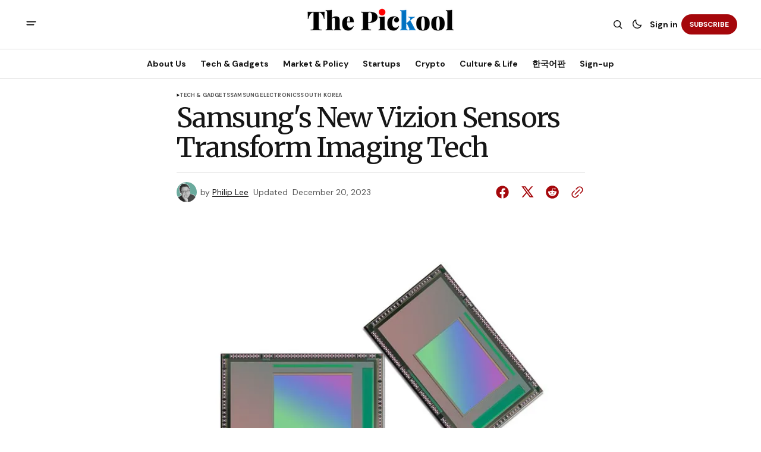

--- FILE ---
content_type: text/html; charset=utf-8
request_url: https://www.thepickool.com/samsungs-new-vizion-sensors-transform-imaging-tech/
body_size: 18853
content:
<!DOCTYPE html>
<html lang="en" data-theme="light">
    <head>

        <meta charset="utf-8" />
        <meta name="viewport" content="width=device-width, initial-scale=1" />
        
        <title>Samsung&#x27;s New Vizion Sensors Transform Imaging Tech</title>
        <link rel="stylesheet" href="https://www.thepickool.com/assets/built/index.css?v=5198a24a22" />
        <link rel="preconnect" href="https://fonts.googleapis.com">
<link rel="preconnect" href="https://fonts.gstatic.com" crossorigin>







<link href="https://fonts.googleapis.com/css2?family=Merriweather:wght@400;700&display=swap" rel="stylesheet">

<link href="https://fonts.googleapis.com/css2?family=DM+Sans:ital,opsz,wght@0,9..40,400;0,9..40,500;0,9..40,600;0,9..40,700;1,9..40,400;1,9..40,500;1,9..40,600;1,9..40,700&display=swap" rel="stylesheet">
    
<style>
    :root {
        --font-family-navigation: 'DM Sans', sans-serif;
        --font-family-body: 'DM Sans', sans-serif;
        --font-family-title: 'Merriweather', serif;
        --font-family-section-title: 'DM Sans', sans-serif;
        --font-family-post-tag: 'DM Sans', sans-serif;
        --font-family-post-excerpt: 'DM Sans', sans-serif;
        --font-family-post-info: 'DM Sans', sans-serif;
        --font-family-button: 'DM Sans', sans-serif;
        --font-family-number: 'Merriweather', serif;
        
        --font-weight-title: 400;
        --font-weight-tag: 700;
        --font-weight-post-excerpt: 400;
        --font-weight-post-info: 400;
        --font-weight-navigation: 700;
        --font-weight-button: 700;
        --font-weight-section-title: 700;
        --font-weight-footer-secondary: 400;
        --font-weight-number: 400;

        --font-size-site-title-1: 20px;
        --font-size-site-title-2: 32px;
        --font-size-navigation-1: 14px;
        --font-size-navigation-2: 16px;
        --font-size-button: 12px;
        --font-size-section-title: 12px;
        --font-size-tag: 9px;
        --font-size-post-title: 24px;
        --font-size-post-title-no-img: 18px;
        --font-size-main-post-title: 36px;
        --font-size-main-post-title-no-feat: 32px;
        --font-size-main-post-excerpt: 20px;
        --font-size-latest-post-title: 18px;
        --font-size-post-info: 12px;
        --font-size-number: 50px;
        --font-size-cta-text: 16px;
        --font-size-post-page-title: 46px;
        --font-size-post-page-excerpt: 20px;

        --line-height-site-title-1: 140%;
        --line-height-site-title-2: 100%;
        --line-height-navigation-1: 130%;
        --line-height-navigation-2: 150%;
        --line-height-button-1: 120%; 
        --line-height-button-2: 120%; 
        --line-height-tag: 110%;
        --line-height-post-title: 110%;
        --line-height-main-post-title: 110%;
        --line-height-main-post-excerpt: 140%;
        --line-height-latest-post-title: 110%;
        --line-height-post-info: 110%;
        --line-height-section-title: 130%;
        --line-height-number: 90%;
        --line-height-cta-text: 130%;

        --letter-spacing-title: -0.04em;
        --letter-spacing-button: -0.02em; 
        --letter-spacing-tag: 0.02em; 
        --letter-spacing-section-title: -0.02em;
        --letter-spacing-number: -0.04em;

        --text-transform-navigation: unset;
        --text-transform-tags: uppercase;
        --text-transform-button: uppercase;
        --text-transform-section-title: uppercase;
        --text-transform-footer-link: uppercase;

        --edit-billing-btn-padding--loading: 4.5px 54.5px;
    }
</style>

            <style>
        :root {
            --border-radius-buttons: 100px;
            --border-radius-images: 8px;
            --border-radius-elements: 8px;
        }
    </style>



        <style>
            :root {
                --accent-color: #a5070b;
                        --header-height: -50px;
                    --header-navigation-font-size: 14;
                
            }
            :root[data-theme='light']{
                --color-social-bg-icon: #a5070b;
            }
            :root[data-theme='dark']{
                --color-social-bg-icon: #fff;
            }
        </style>

        <script>
            const rootElem = document.querySelector("html[data-theme]");

            const detectSystemTheme = () => {
                if (window.matchMedia("(prefers-color-scheme: dark)").matches) {
                    rootElem.setAttribute("data-theme", "dark");
                } else {
                    rootElem.setAttribute("data-theme", "light");
                }
            };

            const initTheme = () => {
                const localStoragePref = localStorage.getItem("data-theme");

                if (localStoragePref) {
                    rootElem.setAttribute("data-theme", localStoragePref);
                } else {
                    detectSystemTheme();
                }
            };

            initTheme();

            window
                .matchMedia("(prefers-color-scheme: dark)")
                .addEventListener("change", () => {
                    if (window.matchMedia("(prefers-color-scheme: dark)").matches) {
                        rootElem.setAttribute("data-theme", "dark");
                    } else {
                        rootElem.setAttribute("data-theme", "light");
                    }
                });
        </script>

        <script src="https://www.thepickool.com/assets/built/index.js?v=5198a24a22" defer></script>
        
        <meta name="description" content="Explore Samsung&#x27;s latest ISOCELL Vizion 63D and 931 sensors, revolutionizing 3D imaging and motion capture in tech sectors">
    <link rel="icon" href="https://www.thepickool.com/content/images/size/w256h256/2023/04/-----------2023-04-19------3.26.59.png" type="image/png">
    <link rel="canonical" href="https://www.thepickool.com/samsungs-new-vizion-sensors-transform-imaging-tech/">
    <meta name="referrer" content="no-referrer-when-downgrade">
    
    <meta property="og:site_name" content="The Pickool">
    <meta property="og:type" content="article">
    <meta property="og:title" content="Samsung&#x27;s New Vizion Sensors Transform Imaging Tech">
    <meta property="og:description" content="Explore Samsung&#x27;s latest ISOCELL Vizion 63D and 931 sensors, revolutionizing 3D imaging and motion capture in tech sectors">
    <meta property="og:url" content="https://www.thepickool.com/samsungs-new-vizion-sensors-transform-imaging-tech/">
    <meta property="og:image" content="https://www.thepickool.com/content/images/2023/12/Samsung-ISOCELL-Vizion-Sensors_63D-931_main1.jpg">
    <meta property="article:published_time" content="2023-12-19T01:00:00.000Z">
    <meta property="article:modified_time" content="2023-12-20T07:58:50.000Z">
    <meta property="article:tag" content="Tech &amp;amp; Gadgets">
    <meta property="article:tag" content="Samsung Electronics">
    <meta property="article:tag" content="south korea">
    
    <meta property="article:publisher" content="https://www.facebook.com/pickooltech">
    <meta property="article:author" content="https://www.facebook.com/innoecol">
    <meta name="twitter:card" content="summary_large_image">
    <meta name="twitter:title" content="Samsung&#x27;s New Vizion Sensors Transform Imaging Tech">
    <meta name="twitter:description" content="Explore Samsung&#x27;s latest ISOCELL Vizion 63D and 931 sensors, revolutionizing 3D imaging and motion capture in tech sectors">
    <meta name="twitter:url" content="https://www.thepickool.com/samsungs-new-vizion-sensors-transform-imaging-tech/">
    <meta name="twitter:image" content="https://www.thepickool.com/content/images/2023/12/Samsung-ISOCELL-Vizion-Sensors_63D-931_main1.jpg">
    <meta name="twitter:label1" content="Written by">
    <meta name="twitter:data1" content="Philip Lee">
    <meta name="twitter:label2" content="Filed under">
    <meta name="twitter:data2" content="Tech &amp; Gadgets, Samsung Electronics, south korea">
    <meta name="twitter:site" content="@pickool1">
    <meta name="twitter:creator" content="@philip_pickool">
    <meta property="og:image:width" content="1000">
    <meta property="og:image:height" content="563">
    
    <script type="application/ld+json">
{
    "@context": "https://schema.org",
    "@type": "Article",
    "publisher": {
        "@type": "Organization",
        "name": "The Pickool",
        "url": "https://www.thepickool.com/",
        "logo": {
            "@type": "ImageObject",
            "url": "https://www.thepickool.com/content/images/2024/07/meta_pickool_ver2_logo-1-1.png"
        }
    },
    "author": {
        "@type": "Person",
        "name": "Philip Lee",
        "image": {
            "@type": "ImageObject",
            "url": "https://www.thepickool.com/content/images/2024/07/1711327070555.jpeg",
            "width": 800,
            "height": 800
        },
        "url": "https://www.thepickool.com/author/philip/",
        "sameAs": [
            "https://pickool.net/",
            "https://www.facebook.com/innoecol",
            "https://x.com/philip_pickool"
        ]
    },
    "headline": "Samsung&#x27;s New Vizion Sensors Transform Imaging Tech",
    "url": "https://www.thepickool.com/samsungs-new-vizion-sensors-transform-imaging-tech/",
    "datePublished": "2023-12-19T01:00:00.000Z",
    "dateModified": "2023-12-20T07:58:50.000Z",
    "image": {
        "@type": "ImageObject",
        "url": "https://www.thepickool.com/content/images/2023/12/Samsung-ISOCELL-Vizion-Sensors_63D-931_main1.jpg",
        "width": 1000,
        "height": 563
    },
    "keywords": "Tech & Gadgets, Samsung Electronics, south korea",
    "description": "SEOUL, South Korea - Samsung Electronics (KRX: 005930) announced the introduction of two new image sensors, ISOCELL Vizion 63D and ISOCELL Vizion 931.\n\n\n\n\nWhy It Matters: \n\nThe release of the ISOCELL Vizion 63D and 931 sensors signifies Samsung&#x27;s continued commitment to advancing imaging technology.\n\nThese additions to the ISOCELL Vizion series, first introduced in 2020, are designed for various mobile, commercial, and industrial applications.\n\nThe technology is expected to significantly impact ",
    "mainEntityOfPage": "https://www.thepickool.com/samsungs-new-vizion-sensors-transform-imaging-tech/"
}
    </script>

    <meta name="generator" content="Ghost 6.16">
    <link rel="alternate" type="application/rss+xml" title="The Pickool" href="https://www.thepickool.com/rss/">
    <script defer src="https://cdn.jsdelivr.net/ghost/portal@~2.58/umd/portal.min.js" data-i18n="true" data-ghost="https://www.thepickool.com/" data-key="49b566a358d101efa6f85eac14" data-api="https://the-pickool.ghost.io/ghost/api/content/" data-locale="en" crossorigin="anonymous"></script><style id="gh-members-styles">.gh-post-upgrade-cta-content,
.gh-post-upgrade-cta {
    display: flex;
    flex-direction: column;
    align-items: center;
    font-family: -apple-system, BlinkMacSystemFont, 'Segoe UI', Roboto, Oxygen, Ubuntu, Cantarell, 'Open Sans', 'Helvetica Neue', sans-serif;
    text-align: center;
    width: 100%;
    color: #ffffff;
    font-size: 16px;
}

.gh-post-upgrade-cta-content {
    border-radius: 8px;
    padding: 40px 4vw;
}

.gh-post-upgrade-cta h2 {
    color: #ffffff;
    font-size: 28px;
    letter-spacing: -0.2px;
    margin: 0;
    padding: 0;
}

.gh-post-upgrade-cta p {
    margin: 20px 0 0;
    padding: 0;
}

.gh-post-upgrade-cta small {
    font-size: 16px;
    letter-spacing: -0.2px;
}

.gh-post-upgrade-cta a {
    color: #ffffff;
    cursor: pointer;
    font-weight: 500;
    box-shadow: none;
    text-decoration: underline;
}

.gh-post-upgrade-cta a:hover {
    color: #ffffff;
    opacity: 0.8;
    box-shadow: none;
    text-decoration: underline;
}

.gh-post-upgrade-cta a.gh-btn {
    display: block;
    background: #ffffff;
    text-decoration: none;
    margin: 28px 0 0;
    padding: 8px 18px;
    border-radius: 4px;
    font-size: 16px;
    font-weight: 600;
}

.gh-post-upgrade-cta a.gh-btn:hover {
    opacity: 0.92;
}</style><script async src="https://js.stripe.com/v3/"></script>
    <script defer src="https://cdn.jsdelivr.net/ghost/sodo-search@~1.8/umd/sodo-search.min.js" data-key="49b566a358d101efa6f85eac14" data-styles="https://cdn.jsdelivr.net/ghost/sodo-search@~1.8/umd/main.css" data-sodo-search="https://the-pickool.ghost.io/" data-locale="en" crossorigin="anonymous"></script>
    
    <link href="https://www.thepickool.com/webmentions/receive/" rel="webmention">
    <script defer src="/public/cards.min.js?v=5198a24a22"></script>
    <link rel="stylesheet" type="text/css" href="/public/cards.min.css?v=5198a24a22">
    <script defer src="/public/comment-counts.min.js?v=5198a24a22" data-ghost-comments-counts-api="https://www.thepickool.com/members/api/comments/counts/"></script>
    <script defer src="/public/member-attribution.min.js?v=5198a24a22"></script>
    <script defer src="/public/ghost-stats.min.js?v=5198a24a22" data-stringify-payload="false" data-datasource="analytics_events" data-storage="localStorage" data-host="https://www.thepickool.com/.ghost/analytics/api/v1/page_hit"  tb_site_uuid="03e54a8f-d626-4dd8-8290-b04c419511a7" tb_post_uuid="0ac384ee-2071-4cc7-be42-12a302713f70" tb_post_type="post" tb_member_uuid="undefined" tb_member_status="undefined"></script><style>:root {--ghost-accent-color: #a5070b;}</style>
    <!DOCTYPE html>
<html lang="en">
<head>
  <!-- Primary Meta Tags -->
  <meta charset="UTF-8">
  <meta name="viewport" content="width=device-width, initial-scale=1.0">
  <meta http-equiv="X-UA-Compatible" content="IE=edge">
  <title>The Pickool - Korea Tech News, Business News, and Startup News</title>
  <meta name="description" content="The Pickool: Your source for Korea tech news, Korea business news, and Korea startup news. Stay updated with the latest from South Korea and Japan's tech and business scenes.">

  <!-- Open Graph / Facebook -->
  <meta property="og:type" content="website">
  <meta property="og:url" content="https://thepickool.com/">
  <meta property="og:title" content="The Pickool - Korea Tech News, Business News, and Startup News">
  <meta property="og:description" content="Your source for Korea tech news, Korea business news, and Korea startup news. Stay updated with the latest from South Korea and Japan's tech and business scenes.">
  <meta property="og:image" content="https://thepickool.com/path/to/og-image.jpg">

  <!-- Twitter -->
  <meta property="twitter:card" content="summary_large_image">
  <meta property="twitter:url" content="https://thepickool.com/">
  <meta property="twitter:title" content="The Pickool - Korea Tech News, Business News, and Startup News">
  <meta property="twitter:description" content="Your source for Korea tech news, Korea business news, and Korea startup news. Stay updated with the latest from South Korea and Japan's tech and business scenes.">
  <meta property="twitter:image" content="https://www.thepickool.com/path/to/og-image.jpg">

  <!-- Keywords (note: less important for SEO nowadays but still used by some search engines) -->
  <meta name="keywords" content="korea tech news, korea business news, korea startup news, South Korea, Japan, technology, business, startups">

  <!-- Favicon -->
  <link rel="icon" href="/favicon.ico" sizes="32x32">
  <link rel="icon" href="/icon.svg" type="image/svg+xml">
  <link rel="apple-touch-icon" href="/apple-touch-icon.png">
  <link rel="manifest" href="/manifest.webmanifest">

  <!-- Preconnect to external domains -->
  <link rel="preconnect" href="https://www.googletagmanager.com">

  <!-- Site Verification -->
  <meta name="naver-site-verification" content="b57def46fd1e4838e17dcf32a17e114937be4eda">
  <meta name="google-site-verification" content="pegAFnMd5895ibPfg8lL699fbPC3DQXbbnlY1snrYKY">

  <!-- Styles -->
  <link rel="stylesheet" href="/styles.css">
  <style>
    .c-logo__img {
      max-height: 90px;
      width: auto;
      display: block;
    }
  </style>

  <!-- Google Analytics -->
  <script async src="https://www.googletagmanager.com/gtag/js?id=G-K4B0RZPB7H"></script>
  <script>
    window.dataLayer = window.dataLayer || [];
    function gtag(){dataLayer.push(arguments);}
    gtag('js', new Date());
    gtag('config', 'G-K4B0RZPB7H');
  </script>
</head>
<body>
  <main>
    <!-- Your page content goes here -->
  </main>
</body>
</html>
    <head>
    <meta name="keywords" content="Samsung Electronics, ISOCELL Vizion 63D, ISOCELL Vizion 931, semiconductor technology, image sensors, 3D imaging technology, time-of-flight sensor, ToF sensor, indirect ToF sensor, iToF sensor, echolocation, depth sensing, hardware image signal processor, ISP, system power consumption, QVGA resolution, service robots, XR devices, facial authentication systems, pixel size, VGA resolution, optical format, backside scattering technology, BST, quantum efficiency, infrared wavelength, flood lighting, spot lighting, global shutter sensor, rolling shutter sensors, jello effect, motion capture, dynamic movements, iris recognition, eye tracking, gesture detection, XR headsets, Front Deep Trench Isolation, FDTI, multi-drop feature, application processor, design flexibility, device manufacturers, market impact, machine vision sector, robotics, extended reality, high-tech applications, innovation, image sensor market, Samsung Vizion, mobile applications, commercial applications, industrial applications, high-resolution images, 3D depth information, echolocation method, phase shift measurement, integrated ISP, power efficiency, frames per second, fps, smallest pixel, light absorption, measurable range, undistorted images, one-to-one ratio, VGA resolution, high quantum efficiency, connectivity, OEMs, global sampling, sensor technology, semiconductor industry, tech innovation, Samsung sensors, imaging advancements, sensor capabilities, high-tech imaging, tech sector developments, Samsung ISOCELL, advanced sensors, Samsung developments, tech industry, imaging solutions, tech advancements, sensor market, 3D sensors, motion sensors, Samsung products, electronics innovation, commercial technology, industrial technology, 3D imaging sensors, global shutter technology, image processing, sensor design, semiconductor advancements, electronics industry, advanced imaging, imaging technology, tech trends, Samsung news, image quality, power consumption, electronics market, tech updates, Samsung releases, innovative sensors, imaging features, tech sector news, semiconductor news, sensor innovation, electronics technology, image sensor advancements, mobile technology, commercial sensors, industrial sensors, new Samsung sensors, Samsung imaging technology, electronics sector, tech sector, image capture technology, sensor efficiency, OEM technology, Samsung semiconductor, sensor applications, imaging enhancements, sensor developments, tech market, electronics advancements, tech evolution, imaging industry, sensor technology trends, Samsung updates, advanced imaging technology, sensor design advancements, tech industry news, Samsung tech, electronics innovations, imaging advancements, semiconductor market, electronics trends, Samsung innovations, tech industry updates, sensor market trends, advanced electronics, imaging market, tech developments, electronics industry news, sensor trends, tech advancements news, Samsung advancements, imaging technology news, semiconductor developments, electronics market trends, tech industry developments, sensor industry, imaging solutions market, advanced semiconductor technology, electronics updates, tech sector advancements, sensor industry news, Samsung technology, imaging market trends, electronics industry updates, semiconductor trends, tech market trends, electronics technology news, Samsung sensor technology, imaging technology developments, semiconductor industry news, tech evolution news, electronics advancements news, imaging industry news, sensor technology developments, tech industry trends, electronics industry developments, Samsung tech news, imaging technology market, semiconductor industry updates, electronics market developments, tech industry updates, sensor market developments, advanced imaging market, tech sector trends, electronics technology trends, Samsung electronics news, imaging technology trends, semiconductor market trends, electronics sector news, tech industry market, sensor technology market, advanced electronics market, imaging technology industry, tech market updates, electronics industry market, Samsung market trends, sensor technology trends, advanced technology market, tech advancements market, electronics industry trends, imaging technology updates, semiconductor technology market, tech sector market, electronics market updates, Samsung technology trends, imaging market developments, semiconductor market updates, tech industry advancements, electronics technology market, imaging industry developments, sensor technology updates, advanced semiconductor market, tech sector updates, electronics market trends, Samsung industry trends, imaging technology industry updates, semiconductor technology trends, tech market developments, electronics technology updates, imaging market updates, Samsung technology market, sensor market updates, advanced tech market, electronics industry market trends, tech advancements industry, sensor technology industry, imaging technology market trends, semiconductor technology industry, tech sector industry, electronics market industry, Samsung technology industry, sensor market industry, advanced electronics industry, tech advancements market trends, electronics technology industry, imaging technology industry market, semiconductor technology market trends, tech sector market trends, electronics market industry trends, Samsung technology market trends, sensor technology market trends, advanced electronics market trends, tech advancements market industry, electronics technology market trends, imaging technology market industry, semiconductor technology market industry, tech sector market industry, electronics market market trends, Samsung technology market industry, sensor technology market industry, advanced electronics market industry, tech advancements industry market, electronics technology industry trends, imaging technology industry trends, semiconductor technology industry market, tech sector industry market, electronics market industry market, Samsung technology industry trends, sensor technology industry trends, advanced electronics industry trends, tech advancements industry trends, electronics technology industry market, imaging technology industry market trends, semiconductor technology industry trends, tech sector industry trends, electronics market industry trends, Samsung technology industry market, sensor technology industry market, advanced electronics industry market, tech advancements industry market, electronics technology industry trends, imaging technology industry trends, semiconductor technology industry market trends, tech sector industry market trends, electronics market industry market trends, Samsung technology industry market trends, sensor technology industry market trends, advanced electronics industry market trends, tech advancements industry market trends, electronics technology industry market trends, imaging technology industry market industry, semiconductor technology industry market industry, tech sector industry market industry, electronics market industry market industry, Samsung technology industry market industry, sensor technology industry market industry, advanced electronics industry market industry, tech advancements industry market industry, electronics technology industry market industry, imaging technology industry industry, semiconductor technology industry industry, tech sector industry industry, electronics market industry industry, Samsung technology industry industry, sensor technology industry industry, advanced electronics industry industry, tech advancements industry industry, electronics technology industry industry, imaging technology industry market industry, semiconductor technology industry market industry, tech sector industry market industry, electronics market industry market industry, Samsung technology industry market industry, sensor technology industry market industry, advanced electronics industry market industry, tech advancements industry market industry, electronics technology industry market industry, imaging technology industry trends, semiconductor technology industry trends, tech sector industry trends, electronics market industry trends, Samsung technology industry trends, sensor technology industry trends, advanced electronics industry trends, tech advancements industry trends, electronics technology industry trends, imaging technology industry market trends, semiconductor technology industry market trends, tech sector industry market trends, electronics market industry market trends, Samsung technology industry market trends, sensor technology industry market trends, advanced electronics industry market trends, tech advancements industry market trends, electronics technology industry market trends, imaging technology industry market industry, semiconductor technology industry market industry, tech sector industry market industry, electronics market industry market industry, Samsung technology industry market industry, sensor technology industry market industry, advanced electronics industry market industry, tech advancements industry market industry, electronics technology industry market industry, imaging technology industry industry trends, semiconductor technology industry industry trends, tech sector industry industry trends, electronics market industry industry trends, Samsung technology industry industry trends, sensor technology industry industry trends, advanced electronics industry industry trends, tech advancements industry industry trends, electronics technology industry industry trends, imaging technology industry market industry trends, semiconductor technology industry market industry trends, tech sector industry market industry trends, electronics market industry market industry trends, Samsung technology industry market industry trends, sensor technology industry market industry trends, advanced electronics industry market industry trends, tech advancements industry market industry trends, electronics technology industry market industry trends, imaging technology industry trends market, semiconductor technology industry trends market, tech sector industry trends market, electronics market industry trends market, Samsung technology industry trends market, sensor technology industry trends market, advanced electronics industry trends market, tech advancements industry trends market, electronics technology industry trends market, imaging technology industry market trends market, semiconductor technology industry market trends market, tech sector industry market trends market, electronics market industry market trends market, Samsung technology industry market trends market, sensor technology industry market trends market, advanced electronics industry market trends market, tech advancements industry market trends market, electronics technology industry market trends market, imaging technology industry market industry trends, semiconductor technology industry market industry trends, tech sector industry market industry trends, electronics market industry market industry trends, Samsung technology industry market industry trends, sensor technology industry market industry trends, advanced electronics industry market industry trends, tech advancements industry market industry trends, electronics technology industry market industry trends, imaging technology industry industry trends market, semiconductor technology industry industry trends market, tech sector industry industry trends market, electronics market industry industry trends market, Samsung technology industry industry trends market, sensor technology industry industry trends market, advanced electronics industry industry trends market, tech advancements industry industry trends market, electronics technology industry industry trends market, imaging technology industry market industry trends market, semiconductor technology industry market industry trends market, tech sector industry market industry trends market, electronics market industry market industry trends market, Samsung technology industry market industry trends market, sensor technology industry market industry trends market, advanced electronics industry market industry trends market, tech advancements industry market industry trends market, electronics technology industry market industry trends market, imaging technology industry trends market industry, semiconductor technology industry trends market industry, tech sector industry trends market industry, electronics market industry trends market industry, Samsung technology industry trends market industry, sensor technology industry trends market industry, advanced electronics industry trends market industry, tech advancements industry trends market industry, electronics technology industry trends market industry, imaging technology industry market trends market industry, semiconductor technology industry market trends market industry, tech sector industry market trends market industry, electronics market industry market trends market industry, Samsung technology industry market trends market industry, sensor technology industry market trends market industry, advanced electronics industry market trends market industry, tech advancements industry market trends market industry, electronics technology industry market trends market industry, imaging technology industry market industry trends market
</head>
    <link rel="preconnect" href="https://fonts.bunny.net"><link rel="stylesheet" href="https://fonts.bunny.net/css?family=cardo:400,700|merriweather:300,700"><style>:root {--gh-font-heading: Cardo;--gh-font-body: Merriweather;}</style>

    </head>
    <body class="post-template tag-tech-gadgets tag-samsung-electronics tag-south-korea gh-font-heading-cardo gh-font-body-merriweather">
        <div class="gh-viewport">
                <header class="gh-header gh-header--type-2">
        
        <div class="gh-container gh-header-container gh-header--top">
            <button class="gh-burger-btn" aria-label="open mobile menu button" id="open-mobile-menu">
                <svg width="25" height="25" viewBox="0 0 25 25" fill="#161616" xmlns="http://www.w3.org/2000/svg">
<g>
<path fill-rule="evenodd" clip-rule="evenodd" d="M5.5 8.5C4.94772 8.5 4.5 8.94772 4.5 9.5C4.5 10.0523 4.94772 10.5 5.5 10.5H19.5C20.0523 10.5 20.5 10.0523 20.5 9.5C20.5 8.94772 20.0523 8.5 19.5 8.5H5.5ZM5.5 13.5C4.94772 13.5 4.5 13.9477 4.5 14.5C4.5 15.0523 4.94772 15.5 5.5 15.5H16.5C17.0523 15.5 17.5 15.0523 17.5 14.5C17.5 13.9477 17.0523 13.5 16.5 13.5H5.5Z"/>
</g>
</svg>
            </button>

            <a class="gh-site-logo gh-site-logo-has-DM-logo" href="https://www.thepickool.com" aria-label="The Pickool logo and home page link">
                        <img src="/content/images/2024/07/dark_logo_pickool-1.png" alt="The Pickool icon" class="gh-site-logo-img-dark-mode">
                        <img src="/content/images/2024/07/meta_pickool_ver2_logo-1-1.png" alt="The Pickool icon" class="gh-site-logo-img">
            </a>

            <div class="gh-header__options">
                <button class="gh-search" title="Search button" aria-label="Search button" data-ghost-search><svg width="24" height="24" viewBox="0 0 24 24" fill="#161616" xmlns="http://www.w3.org/2000/svg">
<g>
<path fill-rule="evenodd" clip-rule="evenodd" d="M6.80617 6.80617C7.96263 5.6497 9.53114 5 11.1666 5C12.8021 5 14.3706 5.6497 15.5271 6.80617C16.6836 7.96263 17.3333 9.53114 17.3333 11.1666C17.3333 12.5501 16.8684 13.8857 16.0251 14.9644L19.2803 18.2197C19.5732 18.5126 19.5732 18.9874 19.2803 19.2803C18.9874 19.5732 18.5126 19.5732 18.2197 19.2803L14.9644 16.0251C13.8857 16.8684 12.5501 17.3333 11.1666 17.3333C9.53114 17.3333 7.96263 16.6836 6.80617 15.5271C5.6497 14.3706 5 12.8021 5 11.1666C5 9.53114 5.6497 7.96263 6.80617 6.80617ZM11.1666 6.5C9.92897 6.5 8.74199 6.99166 7.86683 7.86683C6.99166 8.74199 6.5 9.92897 6.5 11.1666C6.5 12.4043 6.99166 13.5913 7.86683 14.4664C8.74199 15.3416 9.92897 15.8333 11.1666 15.8333C12.4043 15.8333 13.5913 15.3416 14.4664 14.4664C15.3416 13.5913 15.8333 12.4043 15.8333 11.1666C15.8333 9.92897 15.3416 8.74199 14.4664 7.86683C13.5913 6.99166 12.4043 6.5 11.1666 6.5Z"/>
</g>
</svg>
</button>
                <button class="gh-switch-btn" aria-label="Switch theme button" type="button">
                    <svg
    width="24"
    height="24"
    viewBox="-2 -1 21 21"
    fill="none"
    xmlns="http://www.w3.org/2000/svg"
    class="gh-moon-icon"
    stroke="#161616"
>
    <path
        d="M15 10.6498C14.4361 10.8208 13.8378 10.9128 13.218 10.9128C9.83172 10.9128 7.0866 8.16764 7.0866 4.78131C7.0866 4.16179 7.17848 3.56372 7.34936 3C4.8322 3.76338 3 6.10197 3 8.86851C3 12.2548 5.74511 15 9.13138 15C11.8981 15 14.2369 13.1674 15 10.6498Z"
        stroke-width="1.3"
        stroke-linejoin="round"
    />
</svg>                    <svg
    width="24"
    height="24"
    viewBox="-2 -1.5 22 21"
    fill="none"
    xmlns="http://www.w3.org/2000/svg"
    class="gh-sun-icon"
>
    <path
        d="M8.99999 2.2966V1.80005M8.99999 16.2001V15.7035M15.7034 9.00005H16.2M1.79999 9.00005H2.29654M13.7405 4.26005L14.0916 3.90894M3.90836 14.0912L4.25947 13.7401M13.7405 13.74L14.0916 14.0912M3.90836 3.9089L4.25947 4.26002M12.9627 8.97289C12.9627 11.1668 11.1842 12.9453 8.99029 12.9453C6.79639 12.9453 5.01788 11.1668 5.01788 8.97289C5.01788 6.77899 6.79639 5.00048 8.99029 5.00048C11.1842 5.00048 12.9627 6.77899 12.9627 8.97289Z"
        stroke="#FFF"
        stroke-width="1.3"
        stroke-linecap="round"
    />
</svg>                </button>
                        <a class="gh-nav-menu-item gh-sign-in-btn" href="https://www.thepickool.com/signin" aria-label="Sign in">Sign in</a>
                        <a class="gh-subscribe-button gh-subscribe-button--type-2 gh-accent-button" href="https://www.thepickool.com/subscribe" aria-label="Subscribe"><span>Subscribe</span></a>
            </div>
        </div>

        <div class="gh-header-container gh-header--bottom" >
                <nav class="gh-nav">
        <ul class="gh-nav-menu">
                            <li class="gh-nav-list-item">
                                <a href="https://www.thepickool.com/about-us/" class="gh-nav-list-item__button" aria-label="About Us Navigation link" style="font-size:var(--header-navigation-font-size)">
                                    <span>About Us</span>
                                </a>
                            </li>
                                                    <li class="gh-nav-list-item">
                                <a href="https://www.thepickool.com/tag/tech-gadgets/" class="gh-nav-list-item__button" aria-label="Tech &amp; Gadgets Navigation link" style="font-size:var(--header-navigation-font-size)">
                                    <span>Tech &amp; Gadgets</span>
                                </a>
                            </li>
                                                    <li class="gh-nav-list-item">
                                <a href="https://www.thepickool.com/tag/market-policy/" class="gh-nav-list-item__button" aria-label="Market &amp; Policy Navigation link" style="font-size:var(--header-navigation-font-size)">
                                    <span>Market &amp; Policy</span>
                                </a>
                            </li>
                                                    <li class="gh-nav-list-item">
                                <a href="https://www.thepickool.com/tag/startups/" class="gh-nav-list-item__button" aria-label="Startups Navigation link" style="font-size:var(--header-navigation-font-size)">
                                    <span>Startups</span>
                                </a>
                            </li>
                                                    <li class="gh-nav-list-item">
                                <a href="https://www.thepickool.com/tag/crypto/" class="gh-nav-list-item__button" aria-label="Crypto Navigation link" style="font-size:var(--header-navigation-font-size)">
                                    <span>Crypto</span>
                                </a>
                            </li>
                                                    <li class="gh-nav-list-item">
                                <a href="https://www.thepickool.com/tag/life-culture/" class="gh-nav-list-item__button" aria-label="Culture &amp; Life Navigation link" style="font-size:var(--header-navigation-font-size)">
                                    <span>Culture &amp; Life</span>
                                </a>
                            </li>
                                                    <li class="gh-nav-list-item">
                                <a href="https://pickool1.substack.com/" class="gh-nav-list-item__button" aria-label="한국어판 Navigation link" style="font-size:var(--header-navigation-font-size)">
                                    <span>한국어판</span>
                                </a>
                            </li>
                                                    <li class="gh-nav-list-item">
                                <a href="#/portal/" class="gh-nav-list-item__button" aria-label="Sign-up Navigation link" style="font-size:var(--header-navigation-font-size)">
                                    <span>Sign-up</span>
                                </a>
                            </li>
                                </ul>
    </nav>



        </div>

            <div class="gh-mobile-menu">
            <button class="gh-burger-btn gh-burger-btn--close" aria-label="close mobile menu button" id="close-mobile-menu">
                <svg width="24" height="24" viewBox="0 0 24 24" fill="none" xmlns="http://www.w3.org/2000/svg">
<g>
<path d="M6.40002 18.6538L5.34619 17.6L10.9462 12L5.34619 6.40002L6.40002 5.34619L12 10.9462L17.6 5.34619L18.6538 6.40002L13.0538 12L18.6538 17.6L17.6 18.6538L12 13.0538L6.40002 18.6538Z"/>
</g>
</svg>
            </button>
        <div class="gh-mobile-menu__top gh-mobile-menu__top--subscribe">
                <nav class="gh-nav">
        <ul class="gh-nav-menu">
                        <li class="gh-mobile-menu__item">
                            <a href="https://www.thepickool.com/about-us/" class="gh-mobile-submenu__item-link" aria-label="About Us Navigation link">
                                About Us
                            </a>
                        </li>
                                            <li class="gh-mobile-menu__item">
                            <a href="https://www.thepickool.com/tag/tech-gadgets/" class="gh-mobile-submenu__item-link" aria-label="Tech &amp; Gadgets Navigation link">
                                Tech &amp; Gadgets
                            </a>
                        </li>
                                            <li class="gh-mobile-menu__item">
                            <a href="https://www.thepickool.com/tag/market-policy/" class="gh-mobile-submenu__item-link" aria-label="Market &amp; Policy Navigation link">
                                Market &amp; Policy
                            </a>
                        </li>
                                            <li class="gh-mobile-menu__item">
                            <a href="https://www.thepickool.com/tag/startups/" class="gh-mobile-submenu__item-link" aria-label="Startups Navigation link">
                                Startups
                            </a>
                        </li>
                                            <li class="gh-mobile-menu__item">
                            <a href="https://www.thepickool.com/tag/crypto/" class="gh-mobile-submenu__item-link" aria-label="Crypto Navigation link">
                                Crypto
                            </a>
                        </li>
                                            <li class="gh-mobile-menu__item">
                            <a href="https://www.thepickool.com/tag/life-culture/" class="gh-mobile-submenu__item-link" aria-label="Culture &amp; Life Navigation link">
                                Culture &amp; Life
                            </a>
                        </li>
                                            <li class="gh-mobile-menu__item">
                            <a href="https://pickool1.substack.com/" class="gh-mobile-submenu__item-link" aria-label="한국어판 Navigation link">
                                한국어판
                            </a>
                        </li>
                                            <li class="gh-mobile-menu__item">
                            <a href="#/portal/" class="gh-mobile-submenu__item-link" aria-label="Sign-up Navigation link">
                                Sign-up
                            </a>
                        </li>
                            </ul>
    </nav>



                    <a class="gh-nav-menu-item--hide gh-mobile-account-btn gh-accent-button" href="https://www.thepickool.com/signin" aria-label="Sign in"><span>Sign in</span></a>
                <ul class="gh-sub-nav">
            <li class="nav-about-us"><a href="https://www.thepickool.com/about-us/" class="gh-sub-nav-menu-item" aria-label="About Us navigation link">About Us</a></li>
            <li class="nav-privacy-policy"><a href="https://www.thepickool.com/privacy-policy/" class="gh-sub-nav-menu-item" aria-label="Privacy Policy navigation link">Privacy Policy</a></li>
            <li class="nav-terms-and-conditions"><a href="https://www.thepickool.com/terms-n-conditions/" class="gh-sub-nav-menu-item" aria-label="Terms and Conditions navigation link">Terms and Conditions</a></li>
            <li class="nav-sign-up"><a href="#/portal/" class="gh-sub-nav-menu-item" aria-label="Sign up navigation link">Sign up</a></li>
            <li class="nav-partnership"><a href="mailto:partnership@pickool.net" class="gh-sub-nav-menu-item" aria-label="Partnership navigation link">Partnership</a></li>
            <li class="nav-press-release"><a href="mailto:press@pickool.net" class="gh-sub-nav-menu-item" aria-label="Press Release navigation link">Press Release</a></li>
    </ul>



        </div>
        <div class="gh-mobile-bottom">
                    <form class="gh-form" data-members-form="subscribe" data-members-autoredirect="false" novalidate>
                        <h2 class="gh-form__title">Subscribe to Our Newsletter</h2>
                        <div class="gh-form__input-wrapper">
                            <input class="gh-form-input" data-members-email type="email" name="email-input-mobile-menu" id="email-input-mobile-menu" placeholder="E-mail" aria-label="Your Email Address" required>
                            <button aria-label="Subscribe" class="gh-main-button gh-form__submit-button gh-accent-button" type="submit">
                                <span>Subscribe</span>
                                <svg xmlns="http://www.w3.org/2000/svg" xmlns:xlink="http://www.w3.org/1999/xlink"
  style="margin: auto; background: none; shape-rendering: auto;" width="25px" height="25px"
  viewBox="0 0 100 100" preserveAspectRatio="xMidYMid">
  <circle cx="50" cy="50" fill="none" stroke="#ffffff" stroke-width="10" r="37"
    stroke-dasharray="174.35839227423352 60.119464091411174">
    <animateTransform attributeName="transform" type="rotate" repeatCount="indefinite" dur="1s"
      values="0 50 50;360 50 50" keyTimes="0;1" />
  </circle>
</svg>                            </button>
                        </div>
                        <p class="gh-form__error" data-members-error></p>
                        <div class="gh-form__success">
                            <p class="gh-form__success-title">
                                <svg width="36" height="36" viewBox="0 0 48 48" fill="none" xmlns="http://www.w3.org/2000/svg">
                                    <path
                                        d="M43.2008 24C43.2008 34.6039 34.6046 43.2 24.0008 43.2C13.3969 43.2 4.80078 34.6039 4.80078 24C4.80078 13.3962 13.3969 4.80005 24.0008 4.80005C27.0132 4.80005 29.8635 5.49378 32.4008 6.73021M39.6008 12L22.8008 28.8L18.0008 24"
                                        stroke="#17996A" stroke-width="4" stroke-linecap="round" stroke-linejoin="round" />
                                </svg><span>Success! Now Check Your Email</span>
                            </p>
                            <p class="gh-form__success-text">To complete Subscribe, click the confirmation link in your inbox. If it doesn’t arrive within 3 minutes, check your spam folder.</p>
                            <a href="https://www.thepickool.com" class="gh-form__success-button">Ok, Thanks</a>
                        </div>
                    </form>
            
<div class="gh-social-icons">
        <a class="gh-social-icons-link" href=https://www.facebook.com/pickooltech target="_blank" rel="noopener noreferrer" aria-label="The Pickool facebook link"><svg width="26" height="26" viewBox="1 1 24 24" fill="#a5070b" xmlns="http://www.w3.org/2000/svg">
    <g>
        <path
            d="M13.0596 3.25C7.6419 3.25 3.25 7.6419 3.25 13.0596C3.25 17.9559 6.83722 22.0141 11.5269 22.75V15.8952H9.03612V13.0596H11.5269V10.8984C11.5269 8.43989 12.9913 7.08187 15.232 7.08187C16.3053 7.08187 17.4279 7.27346 17.4279 7.27346V9.68755H16.1909C14.9724 9.68755 14.5924 10.4437 14.5924 11.2195V13.0596H17.313L16.8781 15.8952H14.5924V22.75C19.2819 22.0141 22.8692 17.9559 22.8692 13.0596C22.8692 7.6419 18.4773 3.25 13.0596 3.25Z" />
    </g>
</svg></a>
        <a class="gh-social-icons-link" href=https://x.com/pickool1 target="_blank" rel="noopener noreferrer" aria-label="The Pickool twitter link"><svg width="26" height="26" viewBox="0 0 26 26" fill="#a5070b" xmlns="http://www.w3.org/2000/svg">
<g>
<path d="M9.69583 3.25H3.25L10.8569 13.3925L3.66433 21.6666H6.10456L11.9871 14.8995L17.0625 21.6667H23.5083L15.5815 11.0976L22.4034 3.25H19.9632L14.4513 9.59066L9.69583 3.25ZM17.9833 19.825L6.93333 5.09167H8.775L19.825 19.825H17.9833Z"/>
</g>
</svg>
</a>
</div>        </div>
    </div>
<div class="gh-mobile-overlay gh-mobile-overlay--close"></div>
    </header>
            
            

<main class="gh-post-page--wrapper">
    <div class="gh-post-page">
        <article class="post tag-tech-gadgets tag-samsung-electronics tag-south-korea gh-post-page__article">
            <header class="gh-post-page__header">


                        <div class="gh-tags-wrapper">
                        <svg width="5" height="8" viewBox="0 0 5 6" fill="#161616" xmlns="http://www.w3.org/2000/svg">
    <path d="M5 3L0.5 5.59808V0.401924L5 3Z" />
</svg>                        
                    <a href="/tag/tech-gadgets/" class="gh-tag-link" >Tech &amp; Gadgets</a>



                        
                    <a href="/tag/samsung-electronics/" class="gh-tag-link" >Samsung Electronics</a>



                        
                    <a href="/tag/south-korea/" class="gh-tag-link" >south korea</a>

                        </div>


                <h1 class="gh-post-page__title">Samsung&#x27;s New Vizion Sensors Transform Imaging Tech</h1>


                <div class="gh-post-page__author gh-post-page__author--header">
                        <picture>
                            <source 
                                srcset="
                                /content/images/size/w100/format/webp/2024/07/1711327070555.jpeg 100w"
                                sizes="34px"  
                                type="image/webp">
                            <img 
                                srcset="
                                /content/images/size/w100/2024/07/1711327070555.jpeg 100w"
                                sizes="34px" 
                                src="/content/images/2024/07/1711327070555.jpeg"
                                class="gh-avatar" 
                                alt="Philip Lee profile image">
                        </picture>
                    
                    <div class="gh-post-page__author-name">
                        <span class="gh-post-page__author--start">by</span>
                        <a href="/author/philip/" class="gh-post-page__author-name--link">Philip Lee</a>
                    </div>

                    <div class="gh-post-page__author-date">
                        <span class="gh-post-page__author--start">Updated</span>

                        <time class="gh-post-info__date" datetime="2023-12-20">
                            December 20, 2023
                        </time>
                    </div>

                    <div class="gh-post-page__share">
                        <a class="gh-post-page__share-link" href="https://www.facebook.com/sharer.php?u=https://www.thepickool.com/samsungs-new-vizion-sensors-transform-imaging-tech/" target="_blank" rel="noopener" aria-label="Share on facebook">
                            <svg width="26" height="26" viewBox="1 1 24 24" fill="#a5070b" xmlns="http://www.w3.org/2000/svg">
    <g>
        <path
            d="M13.0596 3.25C7.6419 3.25 3.25 7.6419 3.25 13.0596C3.25 17.9559 6.83722 22.0141 11.5269 22.75V15.8952H9.03612V13.0596H11.5269V10.8984C11.5269 8.43989 12.9913 7.08187 15.232 7.08187C16.3053 7.08187 17.4279 7.27346 17.4279 7.27346V9.68755H16.1909C14.9724 9.68755 14.5924 10.4437 14.5924 11.2195V13.0596H17.313L16.8781 15.8952H14.5924V22.75C19.2819 22.0141 22.8692 17.9559 22.8692 13.0596C22.8692 7.6419 18.4773 3.25 13.0596 3.25Z" />
    </g>
</svg>                        </a>
                        <a class="gh-post-page__share-link" href="https://twitter.com/intent/tweet?url=https://www.thepickool.com/samsungs-new-vizion-sensors-transform-imaging-tech/&amp;text=Samsung's%20New%20Vizion%20Sensors%20Transform%20Imaging%20Tech" target="_blank" rel="noopener" aria-label="Share on twitter">
                            <svg width="26" height="26" viewBox="0 0 26 26" fill="#a5070b" xmlns="http://www.w3.org/2000/svg">
<g>
<path d="M9.69583 3.25H3.25L10.8569 13.3925L3.66433 21.6666H6.10456L11.9871 14.8995L17.0625 21.6667H23.5083L15.5815 11.0976L22.4034 3.25H19.9632L14.4513 9.59066L9.69583 3.25ZM17.9833 19.825L6.93333 5.09167H8.775L19.825 19.825H17.9833Z"/>
</g>
</svg>
                        </a>
                        <a class="gh-post-page__share-link" href="https://reddit.com/submit?url=https://www.thepickool.com/samsungs-new-vizion-sensors-transform-imaging-tech/&amp;media=&amp;description=Samsung's%20New%20Vizion%20Sensors%20Transform%20Imaging%20Tech" target="_blank" rel="noopener" data-pin-do="none" aria-label="Share on reddit">
                            <svg width="32" height="32" viewBox="0 0 32 32" fill="#a5070b" xmlns="http://www.w3.org/2000/svg">
<path d="M16.0013 29.3334C8.6375 29.3334 2.66797 23.3638 2.66797 16.0001C2.66797 8.63628 8.6375 2.66675 16.0013 2.66675C23.3651 2.66675 29.3347 8.63628 29.3347 16.0001C29.3347 23.3638 23.3651 29.3334 16.0013 29.3334ZM24.8947 16.0001C24.8667 15.2334 24.3909 14.5547 23.6797 14.2667C22.9687 13.9789 22.1548 14.1355 21.6013 14.6667C20.0845 13.6357 18.3016 13.0661 16.468 13.0267L17.3347 8.86675L20.188 9.46675C20.258 10.1181 20.7909 10.622 21.4452 10.6557C22.0993 10.6894 22.6812 10.2428 22.8177 9.60204C22.9543 8.96133 22.6051 8.31634 21.994 8.08034C21.3829 7.84432 20.6908 8.08723 20.3613 8.65341L17.0947 8.00008C16.9867 7.9764 16.8739 7.99692 16.7811 8.05704C16.6884 8.11716 16.6237 8.21189 16.6013 8.32008L15.6147 12.9467C13.7585 12.9747 11.951 13.5447 10.4146 14.5867C9.85296 14.0582 9.03224 13.9111 8.322 14.2118C7.61176 14.5123 7.14592 15.2038 7.13422 15.975C7.12253 16.7461 7.56717 17.4514 8.26797 17.7734C8.25296 17.9687 8.25296 18.1647 8.26797 18.3601C8.26797 21.3467 11.748 23.7734 16.0413 23.7734C20.3347 23.7734 23.8147 21.3467 23.8147 18.3601C23.8296 18.1647 23.8296 17.9687 23.8147 17.7734C24.4861 17.4397 24.9063 16.7498 24.8947 16.0001ZM11.5613 17.3334C11.5613 16.597 12.1582 16.0001 12.8946 16.0001C13.6311 16.0001 14.228 16.597 14.228 17.3334C14.228 18.0698 13.6311 18.6667 12.8946 18.6667C12.541 18.6667 12.2019 18.5262 11.9518 18.2762C11.7018 18.0262 11.5613 17.687 11.5613 17.3334ZM19.308 21.0001C18.362 21.713 17.1981 22.0758 16.0147 22.0267C14.8312 22.0758 13.6673 21.713 12.7213 21.0001C12.6038 20.857 12.6141 20.6481 12.745 20.5171C12.8759 20.3862 13.0848 20.3759 13.228 20.4934C14.0296 21.0814 15.0081 21.3778 16.0013 21.3334C16.9957 21.3875 17.9788 21.1006 18.788 20.5201C18.8832 20.4271 19.0208 20.3922 19.1489 20.4282C19.2769 20.4643 19.3761 20.5659 19.4089 20.6949C19.4417 20.8238 19.4032 20.9605 19.308 21.0534V21.0001ZM19.068 18.7201C18.3316 18.7201 17.7347 18.1231 17.7347 17.3867C17.7347 16.6503 18.3316 16.0534 19.068 16.0534C19.8044 16.0534 20.4013 16.6503 20.4013 17.3867C20.416 17.7518 20.2801 18.107 20.0256 18.369C19.7709 18.6311 19.42 18.7774 19.0547 18.7734L19.068 18.7201Z"/>
</svg>
                        </a>
                        <button class="gh-post-page__share-link copyToClipboardBtn" aria-label="Copy to clipboard button">
                            <svg width="32" height="32" fill="#a5070b" viewbox="0 0 32 32" xmlns="http://www.w3.org/2000/svg">
    <path
        d="M19.92 4.271a7.21 7.21 0 0 0-2.832 1.017c-.615.385-1.224.938-2.934 2.665-1.531 1.546-1.614 1.657-1.549 2.06.069.425.608.92 1.001.92.11 0 .267-.025.349-.056.082-.031.941-.842 1.91-1.802.969-.961 1.882-1.833 2.028-1.939.529-.381 1.326-.718 2-.845.441-.083 1.364-.082 1.814.001a5.106 5.106 0 0 1 2.752 1.502c.627.649.993 1.292 1.26 2.216.102.353.121.543.121 1.243 0 .909-.078 1.298-.399 2.006-.33.727-.612 1.064-2.435 2.902-.975.984-1.798 1.855-1.829 1.937a1.16 1.16 0 0 0-.057.35c0 .392.496.931.92 1 .403.066.514-.018 2.06-1.549a72.228 72.228 0 0 0 1.908-1.945c1.254-1.4 1.835-2.883 1.84-4.701.005-1.879-.651-3.499-1.965-4.857a7.057 7.057 0 0 0-3.758-2.048c-.559-.107-1.645-.144-2.205-.077m.133 6.272c-.219.103-9.32 9.174-9.488 9.457-.165.278-.149.614.045.92.224.353.537.547.884.547.242 0 .31-.028.564-.224.451-.35 9.199-9.14 9.304-9.35.118-.233.116-.599-.004-.788-.356-.562-.851-.775-1.305-.562m-10.56 2.072c-.217.096-3.532 3.402-3.903 3.892a7.085 7.085 0 0 0-1.187 2.34c-.198.684-.252 1.091-.253 1.9-.001 1.899.654 3.503 1.994 4.884 1.426 1.469 3.096 2.177 5.109 2.166 1.108-.007 2.03-.21 2.958-.653.913-.436 1.177-.656 3.161-2.629 1.034-1.028 1.916-1.946 1.96-2.04.124-.26.101-.503-.073-.778-.336-.53-.846-.723-1.298-.491-.096.048-.978.885-1.961 1.859-.983.975-1.903 1.85-2.044 1.945a5.26 5.26 0 0 1-1.682.707c-.628.13-1.74.111-2.301-.04-.882-.237-1.555-.623-2.246-1.289-.756-.728-1.154-1.389-1.445-2.394-.103-.357-.122-.545-.122-1.247 0-.703.019-.89.122-1.248a5.463 5.463 0 0 1 .739-1.57c.138-.196 1.037-1.148 1.998-2.116.961-.968 1.773-1.828 1.804-1.91.103-.27.068-.534-.104-.794-.308-.466-.823-.673-1.226-.494"
        fill-rule="evenodd"/>
</svg>                            <span class="copyToClipboardBtn__success">Link copied!</span>
                            <span class="copyToClipboardBtn__fail">Copy failed!</span>
                        </button>
                    </div>
                </div>
            </header>

            <div class="gh-post-page__content">
                         <figure class="gh-post-page__featured-img">
                            <picture>
                            <source 
                                srcset="
                                /content/images/size/w800/format/webp/2023/12/Samsung-ISOCELL-Vizion-Sensors_63D-931_main1.jpg 800w,
                                /content/images/size/w1000/format/webp/2023/12/Samsung-ISOCELL-Vizion-Sensors_63D-931_main1.jpg 1000w,
                                /content/images/size/w1200/format/webp/2023/12/Samsung-ISOCELL-Vizion-Sensors_63D-931_main1.jpg 1200w,
                                /content/images/size/w1600/format/webp/2023/12/Samsung-ISOCELL-Vizion-Sensors_63D-931_main1.jpg 1600w,
                                /content/images/size/w2000/format/webp/2023/12/Samsung-ISOCELL-Vizion-Sensors_63D-931_main1.jpg 2000w,
                                /content/images/size/w2400/format/webp/2023/12/Samsung-ISOCELL-Vizion-Sensors_63D-931_main1.jpg 2400w"
                                sizes="(min-width: 1200px) 1200px, 90vw" 
                                type="image/webp"
                            >
                            <img
                                srcset="
                                /content/images/size/w800/2023/12/Samsung-ISOCELL-Vizion-Sensors_63D-931_main1.jpg 800w,
                                /content/images/size/w1000/2023/12/Samsung-ISOCELL-Vizion-Sensors_63D-931_main1.jpg 1000w,
                                /content/images/size/w1200/2023/12/Samsung-ISOCELL-Vizion-Sensors_63D-931_main1.jpg 1200w,
                                /content/images/size/w1600/2023/12/Samsung-ISOCELL-Vizion-Sensors_63D-931_main1.jpg 1600w,
                                /content/images/size/w2000/2023/12/Samsung-ISOCELL-Vizion-Sensors_63D-931_main1.jpg 2000w,
                                /content/images/size/w2400/2023/12/Samsung-ISOCELL-Vizion-Sensors_63D-931_main1.jpg 2400w"
                                sizes="(min-width: 1200px) 1200px, 90vw" 
                                src="/content/images/2023/12/Samsung-ISOCELL-Vizion-Sensors_63D-931_main1.jpg"
                                alt="Samsung&#x27;s New Vizion Sensors Transform Imaging Tech"
                                class="gh-post-page__image"
                            >
                            </picture>
                                <figcaption class="gh-card-image__caption"><span style="white-space: pre-wrap;">Source: Samsung Electronics</span></figcaption>
                        </figure>

                <p><strong>SEOUL, South Korea -</strong> Samsung Electronics (<a href="https://www.google.com/finance/quote/005930:KRX?hl=ko&ref=thepickool.com"><u>KRX: 005930</u></a>) announced the introduction of two new image sensors, ISOCELL Vizion 63D and ISOCELL Vizion 931.</p><p></p><h3 id="why-it-matters"><strong>Why It Matters:&nbsp;</strong></h3><p>The release of the ISOCELL Vizion 63D and 931 sensors signifies Samsung's continued commitment to advancing imaging technology.</p><p>These additions to the ISOCELL Vizion series, first introduced in 2020, are designed for various mobile, commercial, and industrial applications.</p><p>The technology is expected to significantly impact the machine vision sector, particularly in areas such as robotics and extended reality (XR).</p><p></p><h3 id="the-key-points"><strong>The Key Points</strong></h3><ul><li><strong>ISOCELL Vizion 63D:</strong> As a time-of-flight (ToF) sensor, the Vizion 63D uses echolocation-like methods for 3D imaging. It's the first iToF sensor with an integrated depth-sensing ISP, resulting in a 40% reduction in power consumption and support for QVGA resolution at 60 fps.</li><li><strong>ISOCELL Vizion 931: </strong>This global shutter sensor captures fast motion without distortion. It's suitable for XR devices, gaming systems, and drones and features a unique VGA resolution and a high % quantum efficiency of 60% at 850nm.</li><li><strong>Both sensors</strong> offer technical enhancements such as the smallest pixel size for iToF sensors and the integration of advanced technologies such as BST and FDTI.</li></ul><p></p><h3 id="what-they-say"><strong>What They Say</strong></h3><blockquote>"Designed with the latest sensor technologies, Samsung's ISOCELL Vizion 63D and ISOCELL Vizion 931 will be essential in facilitating machine vision for future high-tech applications such as robotics and extended reality (XR)," <br><br><strong>Haechang Lee, executive vice president of the Next Generation Sensor Development Team at Samsung Electronics.&nbsp;</strong></blockquote><blockquote>"Leveraging our rich history of technological innovation, we are committed to advancing the rapidly expanding image sensor market."</blockquote><p></p><h3 id="what-comes-next"><strong>What Comes Next: </strong></h3><p>The ISOCELL Vizion 63D and 931 are available for sampling to OEMs worldwide.</p><p>Their integration into future devices is expected to drive innovation in robotics, XR, and other fields.</p><p>Samsung's continued development and release of such advanced sensors indicates the company's strategy to maintain a leading position in the image sensor market.</p>

            </div>
            <div class="gh-post-page__author gh-post-page__author--content">
                    <picture>
                        <source 
                            srcset="
                            /content/images/size/w100/format/webp/2024/07/1711327070555.jpeg 100w"
                            sizes="34px"  
                            type="image/webp">
                        <img 
                            srcset="
                            /content/images/size/w100/2024/07/1711327070555.jpeg 100w"
                            sizes="34px" 
                            src="/content/images/2024/07/1711327070555.jpeg"
                            class="gh-avatar" 
                            alt="Philip Lee profile image">
                    </picture>
                
                <div class="gh-post-page__author-name">
                    <span class="gh-post-page__author--start">by</span>
                    <a href="/author/philip/" class="gh-post-page__author-name--link">Philip Lee</a>
                </div>

                <div class="gh-post-page__author-date">
                    <span class="gh-post-page__author--start">Updated</span>

                    <time class="gh-post-info__date" datetime="2023-12-20">
                        December 20, 2023
                    </time>
                </div>

                <div class="gh-post-page__share">
                    <a class="gh-post-page__share-link" href="https://www.facebook.com/sharer.php?u=https://www.thepickool.com/samsungs-new-vizion-sensors-transform-imaging-tech/" target="_blank" rel="noopener" aria-label="Share on facebook">
                        <svg width="26" height="26" viewBox="1 1 24 24" fill="#a5070b" xmlns="http://www.w3.org/2000/svg">
    <g>
        <path
            d="M13.0596 3.25C7.6419 3.25 3.25 7.6419 3.25 13.0596C3.25 17.9559 6.83722 22.0141 11.5269 22.75V15.8952H9.03612V13.0596H11.5269V10.8984C11.5269 8.43989 12.9913 7.08187 15.232 7.08187C16.3053 7.08187 17.4279 7.27346 17.4279 7.27346V9.68755H16.1909C14.9724 9.68755 14.5924 10.4437 14.5924 11.2195V13.0596H17.313L16.8781 15.8952H14.5924V22.75C19.2819 22.0141 22.8692 17.9559 22.8692 13.0596C22.8692 7.6419 18.4773 3.25 13.0596 3.25Z" />
    </g>
</svg>                    </a>
                    <a class="gh-post-page__share-link" href="https://twitter.com/intent/tweet?url=https://www.thepickool.com/samsungs-new-vizion-sensors-transform-imaging-tech/&amp;text=Samsung's%20New%20Vizion%20Sensors%20Transform%20Imaging%20Tech" target="_blank" rel="noopener" aria-label="Share on twitter">
                        <svg width="26" height="26" viewBox="0 0 26 26" fill="#a5070b" xmlns="http://www.w3.org/2000/svg">
<g>
<path d="M9.69583 3.25H3.25L10.8569 13.3925L3.66433 21.6666H6.10456L11.9871 14.8995L17.0625 21.6667H23.5083L15.5815 11.0976L22.4034 3.25H19.9632L14.4513 9.59066L9.69583 3.25ZM17.9833 19.825L6.93333 5.09167H8.775L19.825 19.825H17.9833Z"/>
</g>
</svg>
                    </a>
                    <a class="gh-post-page__share-link" href="https://reddit.com/submit?url=https://www.thepickool.com/samsungs-new-vizion-sensors-transform-imaging-tech/&amp;media=&amp;description=Samsung's%20New%20Vizion%20Sensors%20Transform%20Imaging%20Tech" target="_blank" rel="noopener" data-pin-do="none" aria-label="Share on reddit">
                        <svg width="32" height="32" viewBox="0 0 32 32" fill="#a5070b" xmlns="http://www.w3.org/2000/svg">
<path d="M16.0013 29.3334C8.6375 29.3334 2.66797 23.3638 2.66797 16.0001C2.66797 8.63628 8.6375 2.66675 16.0013 2.66675C23.3651 2.66675 29.3347 8.63628 29.3347 16.0001C29.3347 23.3638 23.3651 29.3334 16.0013 29.3334ZM24.8947 16.0001C24.8667 15.2334 24.3909 14.5547 23.6797 14.2667C22.9687 13.9789 22.1548 14.1355 21.6013 14.6667C20.0845 13.6357 18.3016 13.0661 16.468 13.0267L17.3347 8.86675L20.188 9.46675C20.258 10.1181 20.7909 10.622 21.4452 10.6557C22.0993 10.6894 22.6812 10.2428 22.8177 9.60204C22.9543 8.96133 22.6051 8.31634 21.994 8.08034C21.3829 7.84432 20.6908 8.08723 20.3613 8.65341L17.0947 8.00008C16.9867 7.9764 16.8739 7.99692 16.7811 8.05704C16.6884 8.11716 16.6237 8.21189 16.6013 8.32008L15.6147 12.9467C13.7585 12.9747 11.951 13.5447 10.4146 14.5867C9.85296 14.0582 9.03224 13.9111 8.322 14.2118C7.61176 14.5123 7.14592 15.2038 7.13422 15.975C7.12253 16.7461 7.56717 17.4514 8.26797 17.7734C8.25296 17.9687 8.25296 18.1647 8.26797 18.3601C8.26797 21.3467 11.748 23.7734 16.0413 23.7734C20.3347 23.7734 23.8147 21.3467 23.8147 18.3601C23.8296 18.1647 23.8296 17.9687 23.8147 17.7734C24.4861 17.4397 24.9063 16.7498 24.8947 16.0001ZM11.5613 17.3334C11.5613 16.597 12.1582 16.0001 12.8946 16.0001C13.6311 16.0001 14.228 16.597 14.228 17.3334C14.228 18.0698 13.6311 18.6667 12.8946 18.6667C12.541 18.6667 12.2019 18.5262 11.9518 18.2762C11.7018 18.0262 11.5613 17.687 11.5613 17.3334ZM19.308 21.0001C18.362 21.713 17.1981 22.0758 16.0147 22.0267C14.8312 22.0758 13.6673 21.713 12.7213 21.0001C12.6038 20.857 12.6141 20.6481 12.745 20.5171C12.8759 20.3862 13.0848 20.3759 13.228 20.4934C14.0296 21.0814 15.0081 21.3778 16.0013 21.3334C16.9957 21.3875 17.9788 21.1006 18.788 20.5201C18.8832 20.4271 19.0208 20.3922 19.1489 20.4282C19.2769 20.4643 19.3761 20.5659 19.4089 20.6949C19.4417 20.8238 19.4032 20.9605 19.308 21.0534V21.0001ZM19.068 18.7201C18.3316 18.7201 17.7347 18.1231 17.7347 17.3867C17.7347 16.6503 18.3316 16.0534 19.068 16.0534C19.8044 16.0534 20.4013 16.6503 20.4013 17.3867C20.416 17.7518 20.2801 18.107 20.0256 18.369C19.7709 18.6311 19.42 18.7774 19.0547 18.7734L19.068 18.7201Z"/>
</svg>
                    </a>
                    <button class="gh-post-page__share-link copyToClipboardBtn" aria-label="Copy to clipboard button">
                        <svg width="32" height="32" fill="#a5070b" viewbox="0 0 32 32" xmlns="http://www.w3.org/2000/svg">
    <path
        d="M19.92 4.271a7.21 7.21 0 0 0-2.832 1.017c-.615.385-1.224.938-2.934 2.665-1.531 1.546-1.614 1.657-1.549 2.06.069.425.608.92 1.001.92.11 0 .267-.025.349-.056.082-.031.941-.842 1.91-1.802.969-.961 1.882-1.833 2.028-1.939.529-.381 1.326-.718 2-.845.441-.083 1.364-.082 1.814.001a5.106 5.106 0 0 1 2.752 1.502c.627.649.993 1.292 1.26 2.216.102.353.121.543.121 1.243 0 .909-.078 1.298-.399 2.006-.33.727-.612 1.064-2.435 2.902-.975.984-1.798 1.855-1.829 1.937a1.16 1.16 0 0 0-.057.35c0 .392.496.931.92 1 .403.066.514-.018 2.06-1.549a72.228 72.228 0 0 0 1.908-1.945c1.254-1.4 1.835-2.883 1.84-4.701.005-1.879-.651-3.499-1.965-4.857a7.057 7.057 0 0 0-3.758-2.048c-.559-.107-1.645-.144-2.205-.077m.133 6.272c-.219.103-9.32 9.174-9.488 9.457-.165.278-.149.614.045.92.224.353.537.547.884.547.242 0 .31-.028.564-.224.451-.35 9.199-9.14 9.304-9.35.118-.233.116-.599-.004-.788-.356-.562-.851-.775-1.305-.562m-10.56 2.072c-.217.096-3.532 3.402-3.903 3.892a7.085 7.085 0 0 0-1.187 2.34c-.198.684-.252 1.091-.253 1.9-.001 1.899.654 3.503 1.994 4.884 1.426 1.469 3.096 2.177 5.109 2.166 1.108-.007 2.03-.21 2.958-.653.913-.436 1.177-.656 3.161-2.629 1.034-1.028 1.916-1.946 1.96-2.04.124-.26.101-.503-.073-.778-.336-.53-.846-.723-1.298-.491-.096.048-.978.885-1.961 1.859-.983.975-1.903 1.85-2.044 1.945a5.26 5.26 0 0 1-1.682.707c-.628.13-1.74.111-2.301-.04-.882-.237-1.555-.623-2.246-1.289-.756-.728-1.154-1.389-1.445-2.394-.103-.357-.122-.545-.122-1.247 0-.703.019-.89.122-1.248a5.463 5.463 0 0 1 .739-1.57c.138-.196 1.037-1.148 1.998-2.116.961-.968 1.773-1.828 1.804-1.91.103-.27.068-.534-.104-.794-.308-.466-.823-.673-1.226-.494"
        fill-rule="evenodd"/>
</svg>                        <span class="copyToClipboardBtn__success">Link copied!</span>
                        <span class="copyToClipboardBtn__fail">Copy failed!</span>
                    </button>
                </div>
            </div>
        </article>

            <div class="gh-container">
                <form class="gh-post-page-cta" data-members-form="subscribe" data-members-autoredirect="false" novalidate>
                    <div class="gh-post-page-cta__text-box">
                        <h2 class="gh-post-page-cta__title">Subscribe to The Pickool</h2>
                        <p class="gh-post-page-cta__text"></p>
                    </div>
                    <div class="gh-post-page-cta__subscribe">
                        <input class="gh-post-page-cta__input" data-members-email type="email" name="email-input" id="email-input"
                            placeholder="E-mail" aria-label="Your Email Address" required>
                        <button aria-label="Subscribe" class="gh-post-page-cta__btn gh-accent-button" type="submit">
                            <span>Subscribe</span>
                            <svg xmlns="http://www.w3.org/2000/svg" xmlns:xlink="http://www.w3.org/1999/xlink"
  style="margin: auto; background: none; shape-rendering: auto;" width="25px" height="25px"
  viewBox="0 0 100 100" preserveAspectRatio="xMidYMid">
  <circle cx="50" cy="50" fill="none" stroke="#ffffff" stroke-width="10" r="37"
    stroke-dasharray="174.35839227423352 60.119464091411174">
    <animateTransform attributeName="transform" type="rotate" repeatCount="indefinite" dur="1s"
      values="0 50 50;360 50 50" keyTimes="0;1" />
  </circle>
</svg>                        </button>
                        <p class="gh-post-page-cta__error" data-members-error></p>
                    </div>
                    <div class="gh-post-page-cta__success">
                        <p class="gh-post-page-cta__success-title">
                            <svg width="36" height="36" viewBox="0 0 48 48" fill="none" xmlns="http://www.w3.org/2000/svg">
                                <path
                                    d="M43.2008 24C43.2008 34.6039 34.6046 43.2 24.0008 43.2C13.3969 43.2 4.80078 34.6039 4.80078 24C4.80078 13.3962 13.3969 4.80005 24.0008 4.80005C27.0132 4.80005 29.8635 5.49378 32.4008 6.73021M39.6008 12L22.8008 28.8L18.0008 24"
                                    stroke="#17996A" stroke-width="4" stroke-linecap="round" stroke-linejoin="round" />
                            </svg><span>Success! Now Check Your Email</span>
                        </p>
                        <p class="gh-post-page-cta__success-text">To complete Subscribe, click the confirmation link in your inbox. If it doesn’t arrive within 3 minutes, check your spam folder.
                        </p>
                        <a href="https://www.thepickool.com" class="gh-post-page-cta__success-button"><span>Ok, Thanks</span></a>
                    </div>
                </form>
            </div>

            
        <script defer src="https://cdn.jsdelivr.net/ghost/comments-ui@~1.3/umd/comments-ui.min.js" data-locale="en" data-ghost-comments="https://www.thepickool.com/" data-api="https://the-pickool.ghost.io/ghost/api/content/" data-admin="https://the-pickool.ghost.io/ghost/" data-key="49b566a358d101efa6f85eac14" data-title="Comments" data-count="true" data-post-id="6581375b07565700017bf9a5" data-color-scheme="auto" data-avatar-saturation="10" data-accent-color="#a5070b" data-comments-enabled="paid" data-publication="The Pickool" crossorigin="anonymous"></script>
    
        
        <div class="gh-post-page__more">
                        <h2 class="gh-post-page__more-title">Read More</h2>
                        <div class="gh-post-page__more-posts">

                        
<article class="post tag-tech-gadgets featured gh-featured-post--column">
    <div class="gh-card-image-wrapper gh-post-image-wrapper--default">
            <a class="gh-card-image-wrapper-link" href="/nota-and-furiosaai-partner-for-rngd-npu-model-optimization/" aria-label="post image">
              <picture class="gh-card-picture">
                <source 
                  srcset="
                  /content/images/size/w100/format/webp/2026/02/133287851.1.jpg 100w,
                  /content/images/size/w200/format/webp/2026/02/133287851.1.jpg 200w,
                  /content/images/size/w300/format/webp/2026/02/133287851.1.jpg 300w,
                  /content/images/size/w500/format/webp/2026/02/133287851.1.jpg 500w,
                  /content/images/size/w600/format/webp/2026/02/133287851.1.jpg 600w,
                  /content/images/size/w800/format/webp/2026/02/133287851.1.jpg 800w"
                  sizes="(max-width: 400px) 90px, (max-width: 750px) 28vw, (max-width: 900px) 46vw, (max-width: 1480px) 22vw, (max-width: 100vw) 331px"
                  type="image/webp"
                >
                <img
                  srcset="
                  /content/images/size/w100/2026/02/133287851.1.jpg 100w,
                  /content/images/size/w200/2026/02/133287851.1.jpg 200w,
                  /content/images/size/w300/2026/02/133287851.1.jpg 300w,
                  /content/images/size/w500/2026/02/133287851.1.jpg 500w,
                  /content/images/size/w600/2026/02/133287851.1.jpg 600w,
                  /content/images/size/w800/2026/02/133287851.1.jpg 800w"
                  sizes="(max-width: 400px) 90px, (max-width: 750px) 28vw, (max-width: 900px) 46vw, (max-width: 1480px) 22vw, (max-width: 100vw) 331px"
                  src="/content/images/size/w800/2026/02/133287851.1.jpg"
                  alt="Nota and FuriosaAI Partner for RNGD NPU Model Optimization post image"
                  class="gh-card-image"
                  
                >
              </picture>
            </a>
    </div>
    <div class="gh-featured-post__content">
        
        <div class="gh-tags-wrapper">
        <svg width="5" height="8" viewBox="0 0 5 6" fill="#161616" xmlns="http://www.w3.org/2000/svg">
    <path d="M5 3L0.5 5.59808V0.401924L5 3Z" />
</svg>        
     <a href="/tag/tech-gadgets/" class="gh-tag-link"  aria-label="Tech &amp; Gadgets">Tech &amp; Gadgets</a>

        </div>

        <a class="gh-card-title-link" href="/nota-and-furiosaai-partner-for-rngd-npu-model-optimization/" aria-label="Nota and FuriosaAI Partner for RNGD NPU Model Optimization">
          <h2 class="gh-featured-post__title">Nota and FuriosaAI Partner for RNGD NPU Model Optimization</h2>
        </a>
        <div class="gh-post-info">
    <div class="gh-post-info-tag-icon gh-post-info-tag-icon--featured" tabindex="0">
        <svg width="14" height="14" viewBox="0 0 19 19" fill="none" xmlns="http://www.w3.org/2000/svg">
    <path
        d="M4.58898 10.5316L9.47815 2.84862C9.7467 2.4266 10.4 2.61683 10.4 3.11705V8.50002C10.4 8.55525 10.4447 8.60002 10.5 8.60002H13.9396C14.3442 8.60002 14.5812 9.05537 14.3493 9.38676L9.50959 16.3006C9.22925 16.7011 8.59998 16.5027 8.59998 16.0138V11.4C8.59998 11.3448 8.5552 11.3 8.49998 11.3H5.01081C4.61627 11.3 4.37716 10.8644 4.58898 10.5316Z"
        stroke="#616162" stroke-width="1.4" />
</svg>        <div class="post-tag-icon__tooltip">
            <div class="post-tag-icon__tooltip-bg"></div>
            <span class="post-tag-icon__tooltip-span">Featured post</span>
        </div>
    </div>

    <div class="gh-post-info__author-wrapper">
        <span class="gh-post-info__author-start">by</span>
        <a href="/author/philip/" class="gh-post-info__author-link">Philip Lee</a>
    </div>

    <time class="gh-post-info__date" datetime="2026-02-03">
        February 03, 2026
    </time>
</div>    </div>
</article>

                        
<article class="post tag-tech-gadgets featured gh-featured-post--column">
    <div class="gh-card-image-wrapper gh-post-image-wrapper--default">
            <a class="gh-card-image-wrapper-link" href="/saimemory-and-intel-partner-on-zam-next-gen-memory-tech/" aria-label="post image">
              <picture class="gh-card-picture">
                <source 
                  srcset="
                  /content/images/size/w100/format/webp/2026/02/newsroom-vision-hx-1.jpg 100w,
                  /content/images/size/w200/format/webp/2026/02/newsroom-vision-hx-1.jpg 200w,
                  /content/images/size/w300/format/webp/2026/02/newsroom-vision-hx-1.jpg 300w,
                  /content/images/size/w500/format/webp/2026/02/newsroom-vision-hx-1.jpg 500w,
                  /content/images/size/w600/format/webp/2026/02/newsroom-vision-hx-1.jpg 600w,
                  /content/images/size/w800/format/webp/2026/02/newsroom-vision-hx-1.jpg 800w"
                  sizes="(max-width: 400px) 90px, (max-width: 750px) 28vw, (max-width: 900px) 46vw, (max-width: 1480px) 22vw, (max-width: 100vw) 331px"
                  type="image/webp"
                >
                <img
                  srcset="
                  /content/images/size/w100/2026/02/newsroom-vision-hx-1.jpg 100w,
                  /content/images/size/w200/2026/02/newsroom-vision-hx-1.jpg 200w,
                  /content/images/size/w300/2026/02/newsroom-vision-hx-1.jpg 300w,
                  /content/images/size/w500/2026/02/newsroom-vision-hx-1.jpg 500w,
                  /content/images/size/w600/2026/02/newsroom-vision-hx-1.jpg 600w,
                  /content/images/size/w800/2026/02/newsroom-vision-hx-1.jpg 800w"
                  sizes="(max-width: 400px) 90px, (max-width: 750px) 28vw, (max-width: 900px) 46vw, (max-width: 1480px) 22vw, (max-width: 100vw) 331px"
                  src="/content/images/size/w800/2026/02/newsroom-vision-hx-1.jpg"
                  alt="SAIMEMORY and Intel Partner on ZAM Next-Gen Memory Tech post image"
                  class="gh-card-image"
                  
                >
              </picture>
            </a>
    </div>
    <div class="gh-featured-post__content">
        
        <div class="gh-tags-wrapper">
        <svg width="5" height="8" viewBox="0 0 5 6" fill="#161616" xmlns="http://www.w3.org/2000/svg">
    <path d="M5 3L0.5 5.59808V0.401924L5 3Z" />
</svg>        
     <a href="/tag/tech-gadgets/" class="gh-tag-link"  aria-label="Tech &amp; Gadgets">Tech &amp; Gadgets</a>

        </div>

        <a class="gh-card-title-link" href="/saimemory-and-intel-partner-on-zam-next-gen-memory-tech/" aria-label="SAIMEMORY and Intel Partner on ZAM Next-Gen Memory Tech">
          <h2 class="gh-featured-post__title">SAIMEMORY and Intel Partner on ZAM Next-Gen Memory Tech</h2>
        </a>
        <div class="gh-post-info">
    <div class="gh-post-info-tag-icon gh-post-info-tag-icon--featured" tabindex="0">
        <svg width="14" height="14" viewBox="0 0 19 19" fill="none" xmlns="http://www.w3.org/2000/svg">
    <path
        d="M4.58898 10.5316L9.47815 2.84862C9.7467 2.4266 10.4 2.61683 10.4 3.11705V8.50002C10.4 8.55525 10.4447 8.60002 10.5 8.60002H13.9396C14.3442 8.60002 14.5812 9.05537 14.3493 9.38676L9.50959 16.3006C9.22925 16.7011 8.59998 16.5027 8.59998 16.0138V11.4C8.59998 11.3448 8.5552 11.3 8.49998 11.3H5.01081C4.61627 11.3 4.37716 10.8644 4.58898 10.5316Z"
        stroke="#616162" stroke-width="1.4" />
</svg>        <div class="post-tag-icon__tooltip">
            <div class="post-tag-icon__tooltip-bg"></div>
            <span class="post-tag-icon__tooltip-span">Featured post</span>
        </div>
    </div>

    <div class="gh-post-info__author-wrapper">
        <span class="gh-post-info__author-start">by</span>
        <a href="/author/philip/" class="gh-post-info__author-link">Philip Lee</a>
    </div>

    <time class="gh-post-info__date" datetime="2026-02-03">
        February 03, 2026
    </time>
</div>    </div>
</article>

                        
<article class="post tag-tech-gadgets featured gh-featured-post--column">
    <div class="gh-card-image-wrapper gh-post-image-wrapper--default">
            <a class="gh-card-image-wrapper-link" href="/softbank-softvoice-ai-solution-for-customer-harassment/" aria-label="post image">
              <picture class="gh-card-picture">
                <source 
                  srcset="
                  /content/images/size/w100/format/webp/2026/02/index_pic_01.webp 100w,
                  /content/images/size/w200/format/webp/2026/02/index_pic_01.webp 200w,
                  /content/images/size/w300/format/webp/2026/02/index_pic_01.webp 300w,
                  /content/images/size/w500/format/webp/2026/02/index_pic_01.webp 500w,
                  /content/images/size/w600/format/webp/2026/02/index_pic_01.webp 600w,
                  /content/images/size/w800/format/webp/2026/02/index_pic_01.webp 800w"
                  sizes="(max-width: 400px) 90px, (max-width: 750px) 28vw, (max-width: 900px) 46vw, (max-width: 1480px) 22vw, (max-width: 100vw) 331px"
                  type="image/webp"
                >
                <img
                  srcset="
                  /content/images/size/w100/2026/02/index_pic_01.webp 100w,
                  /content/images/size/w200/2026/02/index_pic_01.webp 200w,
                  /content/images/size/w300/2026/02/index_pic_01.webp 300w,
                  /content/images/size/w500/2026/02/index_pic_01.webp 500w,
                  /content/images/size/w600/2026/02/index_pic_01.webp 600w,
                  /content/images/size/w800/2026/02/index_pic_01.webp 800w"
                  sizes="(max-width: 400px) 90px, (max-width: 750px) 28vw, (max-width: 900px) 46vw, (max-width: 1480px) 22vw, (max-width: 100vw) 331px"
                  src="/content/images/size/w800/2026/02/index_pic_01.webp"
                  alt="SoftBank SoftVoice: AI Solution for Customer Harassment post image"
                  class="gh-card-image"
                  
                >
              </picture>
            </a>
    </div>
    <div class="gh-featured-post__content">
        
        <div class="gh-tags-wrapper">
        <svg width="5" height="8" viewBox="0 0 5 6" fill="#161616" xmlns="http://www.w3.org/2000/svg">
    <path d="M5 3L0.5 5.59808V0.401924L5 3Z" />
</svg>        
     <a href="/tag/tech-gadgets/" class="gh-tag-link"  aria-label="Tech &amp; Gadgets">Tech &amp; Gadgets</a>

        </div>

        <a class="gh-card-title-link" href="/softbank-softvoice-ai-solution-for-customer-harassment/" aria-label="SoftBank SoftVoice: AI Solution for Customer Harassment">
          <h2 class="gh-featured-post__title">SoftBank SoftVoice: AI Solution for Customer Harassment</h2>
        </a>
        <div class="gh-post-info">
    <div class="gh-post-info-tag-icon gh-post-info-tag-icon--featured" tabindex="0">
        <svg width="14" height="14" viewBox="0 0 19 19" fill="none" xmlns="http://www.w3.org/2000/svg">
    <path
        d="M4.58898 10.5316L9.47815 2.84862C9.7467 2.4266 10.4 2.61683 10.4 3.11705V8.50002C10.4 8.55525 10.4447 8.60002 10.5 8.60002H13.9396C14.3442 8.60002 14.5812 9.05537 14.3493 9.38676L9.50959 16.3006C9.22925 16.7011 8.59998 16.5027 8.59998 16.0138V11.4C8.59998 11.3448 8.5552 11.3 8.49998 11.3H5.01081C4.61627 11.3 4.37716 10.8644 4.58898 10.5316Z"
        stroke="#616162" stroke-width="1.4" />
</svg>        <div class="post-tag-icon__tooltip">
            <div class="post-tag-icon__tooltip-bg"></div>
            <span class="post-tag-icon__tooltip-span">Featured post</span>
        </div>
    </div>

    <div class="gh-post-info__author-wrapper">
        <span class="gh-post-info__author-start">by</span>
        <a href="/author/philip/" class="gh-post-info__author-link">Philip Lee</a>
    </div>

    <time class="gh-post-info__date" datetime="2026-02-02">
        February 02, 2026
    </time>
</div>    </div>
</article>

                        
<article class="post tag-tech-gadgets featured gh-featured-post--column">
    <div class="gh-card-image-wrapper gh-post-image-wrapper--default">
            <a class="gh-card-image-wrapper-link" href="/kt-installs-iot-weather-station-at-wondong-wetland-for-nie/" aria-label="post image">
              <picture class="gh-card-picture">
                <source 
                  srcset="
                  /content/images/size/w100/format/webp/2026/02/-KT---------------------------2-------------------------------------------------------------------------------------------------------------------------.jpg 100w,
                  /content/images/size/w200/format/webp/2026/02/-KT---------------------------2-------------------------------------------------------------------------------------------------------------------------.jpg 200w,
                  /content/images/size/w300/format/webp/2026/02/-KT---------------------------2-------------------------------------------------------------------------------------------------------------------------.jpg 300w,
                  /content/images/size/w500/format/webp/2026/02/-KT---------------------------2-------------------------------------------------------------------------------------------------------------------------.jpg 500w,
                  /content/images/size/w600/format/webp/2026/02/-KT---------------------------2-------------------------------------------------------------------------------------------------------------------------.jpg 600w,
                  /content/images/size/w800/format/webp/2026/02/-KT---------------------------2-------------------------------------------------------------------------------------------------------------------------.jpg 800w"
                  sizes="(max-width: 400px) 90px, (max-width: 750px) 28vw, (max-width: 900px) 46vw, (max-width: 1480px) 22vw, (max-width: 100vw) 331px"
                  type="image/webp"
                >
                <img
                  srcset="
                  /content/images/size/w100/2026/02/-KT---------------------------2-------------------------------------------------------------------------------------------------------------------------.jpg 100w,
                  /content/images/size/w200/2026/02/-KT---------------------------2-------------------------------------------------------------------------------------------------------------------------.jpg 200w,
                  /content/images/size/w300/2026/02/-KT---------------------------2-------------------------------------------------------------------------------------------------------------------------.jpg 300w,
                  /content/images/size/w500/2026/02/-KT---------------------------2-------------------------------------------------------------------------------------------------------------------------.jpg 500w,
                  /content/images/size/w600/2026/02/-KT---------------------------2-------------------------------------------------------------------------------------------------------------------------.jpg 600w,
                  /content/images/size/w800/2026/02/-KT---------------------------2-------------------------------------------------------------------------------------------------------------------------.jpg 800w"
                  sizes="(max-width: 400px) 90px, (max-width: 750px) 28vw, (max-width: 900px) 46vw, (max-width: 1480px) 22vw, (max-width: 100vw) 331px"
                  src="/content/images/size/w800/2026/02/-KT---------------------------2-------------------------------------------------------------------------------------------------------------------------.jpg"
                  alt="KT Installs IoT Weather Station at Wondong Wetland for NIE post image"
                  class="gh-card-image"
                  
                >
              </picture>
            </a>
    </div>
    <div class="gh-featured-post__content">
        
        <div class="gh-tags-wrapper">
        <svg width="5" height="8" viewBox="0 0 5 6" fill="#161616" xmlns="http://www.w3.org/2000/svg">
    <path d="M5 3L0.5 5.59808V0.401924L5 3Z" />
</svg>        
     <a href="/tag/tech-gadgets/" class="gh-tag-link"  aria-label="Tech &amp; Gadgets">Tech &amp; Gadgets</a>

        </div>

        <a class="gh-card-title-link" href="/kt-installs-iot-weather-station-at-wondong-wetland-for-nie/" aria-label="KT Installs IoT Weather Station at Wondong Wetland for NIE">
          <h2 class="gh-featured-post__title">KT Installs IoT Weather Station at Wondong Wetland for NIE</h2>
        </a>
        <div class="gh-post-info">
    <div class="gh-post-info-tag-icon gh-post-info-tag-icon--featured" tabindex="0">
        <svg width="14" height="14" viewBox="0 0 19 19" fill="none" xmlns="http://www.w3.org/2000/svg">
    <path
        d="M4.58898 10.5316L9.47815 2.84862C9.7467 2.4266 10.4 2.61683 10.4 3.11705V8.50002C10.4 8.55525 10.4447 8.60002 10.5 8.60002H13.9396C14.3442 8.60002 14.5812 9.05537 14.3493 9.38676L9.50959 16.3006C9.22925 16.7011 8.59998 16.5027 8.59998 16.0138V11.4C8.59998 11.3448 8.5552 11.3 8.49998 11.3H5.01081C4.61627 11.3 4.37716 10.8644 4.58898 10.5316Z"
        stroke="#616162" stroke-width="1.4" />
</svg>        <div class="post-tag-icon__tooltip">
            <div class="post-tag-icon__tooltip-bg"></div>
            <span class="post-tag-icon__tooltip-span">Featured post</span>
        </div>
    </div>

    <div class="gh-post-info__author-wrapper">
        <span class="gh-post-info__author-start">by</span>
        <a href="/author/philip/" class="gh-post-info__author-link">Philip Lee</a>
    </div>

    <time class="gh-post-info__date" datetime="2026-02-02">
        February 02, 2026
    </time>
</div>    </div>
</article>
                        </div>
</div>
    </div>
</main>



                <footer class="gh-footer gh-footer--light-bg">
        <div class="gh-container">
            <div class="gh-footer-top">
                        <div class="gh-footer__category-wrapper">
                            <a href="/tag/crypto/" class="gh-footer__category-title-link gh-footer__category-title-link--hover-default" aria-label="Crypto">Crypto</a>
                            
                                        <ol class="gh-footer__category-list">

                                        <li class="gh-footer__category-item">
                                            <a class="gh-footer__category-link" href="/world-digital-identity-platform-hits-38m-users-in-2025/" aria-label="World Digital Identity Platform Hits 38M Users in 2025">World Digital Identity Platform Hits 38M Users in 2025</a>
                                        </li>



                                        <li class="gh-footer__category-item">
                                            <a class="gh-footer__category-link" href="/south-korea-startups-oppose-crypto-exchange-ownership-cap/" aria-label="South Korea Startups Oppose Crypto Exchange Ownership Cap">South Korea Startups Oppose Crypto Exchange Ownership Cap</a>
                                        </li>



                                        <li class="gh-footer__category-item">
                                            <a class="gh-footer__category-link" href="/spacecoin-launches-three-ctc-1-satellites-in-second-mission/" aria-label="Spacecoin Launches Three CTC-1 Satellites in Second Mission">Spacecoin Launches Three CTC-1 Satellites in Second Mission</a>
                                        </li>



                                        <li class="gh-footer__category-item">
                                            <a class="gh-footer__category-link" href="/naver-financial-to-acquire-dunamu-in-10-3b-stock-swap-deal/" aria-label="Naver Financial to Acquire Dunamu in $10.3B Stock Swap Deal">Naver Financial to Acquire Dunamu in $10.3B Stock Swap Deal</a>
                                        </li>



                                        <li class="gh-footer__category-item">
                                            <a class="gh-footer__category-link" href="/hayes-projects-15-3t-treasury-debt-at-korea-blockchain-week/" aria-label="Hayes Projects $15.3T Treasury Debt at Korea Blockchain Week">Hayes Projects $15.3T Treasury Debt at Korea Blockchain Week</a>
                                        </li>

                                        </ol>


                        </div>
                        <div class="gh-footer__category-wrapper">
                            <a href="/tag/market-policy/" class="gh-footer__category-title-link gh-footer__category-title-link--hover-default" aria-label="Market &amp; Policy">Market &amp; Policy</a>
                            
                                        <ol class="gh-footer__category-list">

                                        <li class="gh-footer__category-item">
                                            <a class="gh-footer__category-link" href="/s-korea-jan-exports-hit-record-65-85-billion-as-chip-shipments-double/" aria-label="S.Korea Jan Exports Hit Record $65.85 Billion as Chip Shipments Double">S.Korea Jan Exports Hit Record $65.85 Billion as Chip Shipments Double</a>
                                        </li>



                                        <li class="gh-footer__category-item">
                                            <a class="gh-footer__category-link" href="/u-s-federal-reserve-holds-rates-steady-at-3-50-3-75-range/" aria-label="U.S. Federal Reserve Holds Rates Steady at 3.50-3.75% Range">U.S. Federal Reserve Holds Rates Steady at 3.50-3.75% Range</a>
                                        </li>



                                        <li class="gh-footer__category-item">
                                            <a class="gh-footer__category-link" href="/south-korea-invests-1-42b-in-vc-funds-for-startups-2026/" aria-label="South Korea Invests $1.42B in VC Funds for Startups 2026">South Korea Invests $1.42B in VC Funds for Startups 2026</a>
                                        </li>



                                        <li class="gh-footer__category-item">
                                            <a class="gh-footer__category-link" href="/74-of-business-leaders-prioritize-supply-chain-resilience/" aria-label="74% of Business Leaders Prioritize Supply Chain Resilience">74% of Business Leaders Prioritize Supply Chain Resilience</a>
                                        </li>



                                        <li class="gh-footer__category-item">
                                            <a class="gh-footer__category-link" href="/japanese-startup-funding-flat-in-2025-investors-selective/" aria-label="Japanese Startup Funding Flat in 2025, Investors Selective">Japanese Startup Funding Flat in 2025, Investors Selective</a>
                                        </li>

                                        </ol>


                        </div>
                        <div class="gh-footer__category-wrapper">
                            <a href="/tag/startups/" class="gh-footer__category-title-link gh-footer__category-title-link--hover-default" aria-label="Startup">Startup</a>
                            
                                        <ol class="gh-footer__category-list">

                                        <li class="gh-footer__category-item">
                                            <a class="gh-footer__category-link" href="/korea-startup-forum-launches-climate-tech-council-for-regulatory-reform/" aria-label="Korea Startup Forum Launches Climate Tech Council for Regulatory Reform">Korea Startup Forum Launches Climate Tech Council for Regulatory Reform</a>
                                        </li>



                                        <li class="gh-footer__category-item">
                                            <a class="gh-footer__category-link" href="/point-break-secures-seed-investment-from-altos-ventures/" aria-label="Point Break Secures Seed Investment from Altos Ventures">Point Break Secures Seed Investment from Altos Ventures</a>
                                        </li>



                                        <li class="gh-footer__category-item">
                                            <a class="gh-footer__category-link" href="/design-practice-secures-krw-15-1b-series-a/" aria-label="Design &amp; Practice Secures KRW 15.1B Series A">Design &amp; Practice Secures KRW 15.1B Series A</a>
                                        </li>



                                        <li class="gh-footer__category-item">
                                            <a class="gh-footer__category-link" href="/myrealtrip-records-3m-bookings-in-2025/" aria-label="MyRealTrip Records 3M Bookings in 2025">MyRealTrip Records 3M Bookings in 2025</a>
                                        </li>



                                        <li class="gh-footer__category-item">
                                            <a class="gh-footer__category-link" href="/south-korean-autonomous-truck-startup-completes-standards/" aria-label="South Korean Autonomous Truck Startup Completes Standards">South Korean Autonomous Truck Startup Completes Standards</a>
                                        </li>

                                        </ol>


                        </div>
                        <div class="gh-footer__category-wrapper">
                            <a href="/tag/tech-gadgets/" class="gh-footer__category-title-link gh-footer__category-title-link--hover-default" aria-label="Tech &amp; Gadgets">Tech &amp; Gadgets</a>
                            
                                        <ol class="gh-footer__category-list">

                                        <li class="gh-footer__category-item">
                                            <a class="gh-footer__category-link" href="/nota-and-furiosaai-partner-for-rngd-npu-model-optimization/" aria-label="Nota and FuriosaAI Partner for RNGD NPU Model Optimization">Nota and FuriosaAI Partner for RNGD NPU Model Optimization</a>
                                        </li>



                                        <li class="gh-footer__category-item">
                                            <a class="gh-footer__category-link" href="/saimemory-and-intel-partner-on-zam-next-gen-memory-tech/" aria-label="SAIMEMORY and Intel Partner on ZAM Next-Gen Memory Tech">SAIMEMORY and Intel Partner on ZAM Next-Gen Memory Tech</a>
                                        </li>



                                        <li class="gh-footer__category-item">
                                            <a class="gh-footer__category-link" href="/softbank-softvoice-ai-solution-for-customer-harassment/" aria-label="SoftBank SoftVoice: AI Solution for Customer Harassment">SoftBank SoftVoice: AI Solution for Customer Harassment</a>
                                        </li>



                                        <li class="gh-footer__category-item">
                                            <a class="gh-footer__category-link" href="/kt-installs-iot-weather-station-at-wondong-wetland-for-nie/" aria-label="KT Installs IoT Weather Station at Wondong Wetland for NIE">KT Installs IoT Weather Station at Wondong Wetland for NIE</a>
                                        </li>



                                        <li class="gh-footer__category-item">
                                            <a class="gh-footer__category-link" href="/ly-corp-launches-yahoo-omakase-partner-service-integration-on-yahoo-shopping/" aria-label="LY Corp Launches ‘Yahoo! Omakase Partner’ Service Integration on Yahoo! Shopping">LY Corp Launches ‘Yahoo! Omakase Partner’ Service Integration on Yahoo! Shopping</a>
                                        </li>

                                        </ol>


                        </div>
                        <div class="gh-footer__category-wrapper">
                            <a href="/tag/life-culture/" class="gh-footer__category-title-link gh-footer__category-title-link--hover-default" aria-label="Life &amp; Culture">Life &amp; Culture</a>
                            
                                        <ol class="gh-footer__category-list">

                                        <li class="gh-footer__category-item">
                                            <a class="gh-footer__category-link" href="/south-korean-dating-infp-most-common-mbti-on-tinder/" aria-label="South Korean Dating: INFP Most Common MBTI on Tinder">South Korean Dating: INFP Most Common MBTI on Tinder</a>
                                        </li>



                                        <li class="gh-footer__category-item">
                                            <a class="gh-footer__category-link" href="/line-music-joins-k-pop-global-chart-with-melon/" aria-label="LINE MUSIC Joins K-POP Global Chart with Melon">LINE MUSIC Joins K-POP Global Chart with Melon</a>
                                        </li>



                                        <li class="gh-footer__category-item">
                                            <a class="gh-footer__category-link" href="/sony-kakao-entertainment-partner-on-360-reality-audio/" aria-label="Sony, Kakao Entertainment Partner on 360 Reality Audio">Sony, Kakao Entertainment Partner on 360 Reality Audio</a>
                                        </li>



                                        <li class="gh-footer__category-item">
                                            <a class="gh-footer__category-link" href="/sneaker-trading-surges-after-celebrity-social-media-posts/" aria-label="Sneaker Trading Surges After Celebrity Social Media Posts">Sneaker Trading Surges After Celebrity Social Media Posts</a>
                                        </li>



                                        <li class="gh-footer__category-item">
                                            <a class="gh-footer__category-link" href="/kream-reports-270-jump-in-running-product-searches/" aria-label="KREAM Reports 270% Jump in Running Product Searches">KREAM Reports 270% Jump in Running Product Searches</a>
                                        </li>

                                        </ol>


                        </div>
            </div>

            <div class="gh-footer-bottom">
                <a class="gh-site-logo gh-site-logo-has-DM-logo" href="https://www.thepickool.com" aria-label="The Pickool logo and home page link">
                        <img src="/content/images/2024/07/dark_logo_pickool-1.png" alt="The Pickool icon" class="gh-site-logo-img-dark-mode">
                        <img src="/content/images/2024/07/meta_pickool_ver2_logo-1-1.png" alt="The Pickool icon" class="gh-site-logo-img">
                </a>
                <div class="gh-footer-bottom__legal">
                    Copyright © 2024 The Pickool. Published with <a href="https://ghost.org" target="_blank" rel="noopener" aria-label="Ghost CMS official website link">Ghost</a> and
                    <a href="https://www.thepickool.com" aria-label="The Pickool">The Pickool</a>.
                </div>
                    <ul class="gh-sub-nav">
            <li class="nav-about-us"><a href="https://www.thepickool.com/about-us/" class="gh-sub-nav-menu-item" aria-label="About Us navigation link">About Us</a></li>
            <li class="nav-privacy-policy"><a href="https://www.thepickool.com/privacy-policy/" class="gh-sub-nav-menu-item" aria-label="Privacy Policy navigation link">Privacy Policy</a></li>
            <li class="nav-terms-and-conditions"><a href="https://www.thepickool.com/terms-n-conditions/" class="gh-sub-nav-menu-item" aria-label="Terms and Conditions navigation link">Terms and Conditions</a></li>
            <li class="nav-sign-up"><a href="#/portal/" class="gh-sub-nav-menu-item" aria-label="Sign up navigation link">Sign up</a></li>
            <li class="nav-partnership"><a href="mailto:partnership@pickool.net" class="gh-sub-nav-menu-item" aria-label="Partnership navigation link">Partnership</a></li>
            <li class="nav-press-release"><a href="mailto:press@pickool.net" class="gh-sub-nav-menu-item" aria-label="Press Release navigation link">Press Release</a></li>
    </ul>



                <div class="gh-footer-bottom__wrapper">
                    <a class="gh-subscribe-button gh-subscribe-button--footer" href="https://www.thepickool.com/subscribe"
                        aria-label="Subscribe"><span>Subscribe</span></a>
                    
<div class="gh-social-icons">
        <a class="gh-social-icons-link" href=https://www.facebook.com/pickooltech target="_blank" rel="noopener noreferrer" aria-label="The Pickool facebook link"><svg width="26" height="26" viewBox="1 1 24 24" fill="#a5070b" xmlns="http://www.w3.org/2000/svg">
    <g>
        <path
            d="M13.0596 3.25C7.6419 3.25 3.25 7.6419 3.25 13.0596C3.25 17.9559 6.83722 22.0141 11.5269 22.75V15.8952H9.03612V13.0596H11.5269V10.8984C11.5269 8.43989 12.9913 7.08187 15.232 7.08187C16.3053 7.08187 17.4279 7.27346 17.4279 7.27346V9.68755H16.1909C14.9724 9.68755 14.5924 10.4437 14.5924 11.2195V13.0596H17.313L16.8781 15.8952H14.5924V22.75C19.2819 22.0141 22.8692 17.9559 22.8692 13.0596C22.8692 7.6419 18.4773 3.25 13.0596 3.25Z" />
    </g>
</svg></a>
        <a class="gh-social-icons-link" href=https://x.com/pickool1 target="_blank" rel="noopener noreferrer" aria-label="The Pickool twitter link"><svg width="26" height="26" viewBox="0 0 26 26" fill="#a5070b" xmlns="http://www.w3.org/2000/svg">
<g>
<path d="M9.69583 3.25H3.25L10.8569 13.3925L3.66433 21.6666H6.10456L11.9871 14.8995L17.0625 21.6667H23.5083L15.5815 11.0976L22.4034 3.25H19.9632L14.4513 9.59066L9.69583 3.25ZM17.9833 19.825L6.93333 5.09167H8.775L19.825 19.825H17.9833Z"/>
</g>
</svg>
</a>
</div>                </div>
            </div>
        </div>
    </footer>

        </div>

        <button class="gh-scroll-top-btn" type="button" title="Scroll page to the top button" aria-label="Scroll page to the top button">
            <svg class="gh-scroll-top-arrow" xmlns="http://www.w3.org/2000/svg" width="32" height="32" viewBox="0 0 32 32"
                fill="none">
                <path d="M9.59998 19.2L16 12.8L22.4 19.2" stroke="#000" stroke-width="2" stroke-linecap="round"
                    stroke-linejoin="round" />
            </svg>
            <svg class="gh-scroll-top-progress" width="100%" height="100%" viewBox="-1 -1 102 102">
                <path d="M50,1 a49,49 0 0,1 0,98 a49,49 0 0,1 0,-98" />
            </svg>
        </button>

        
    </body>
</html>